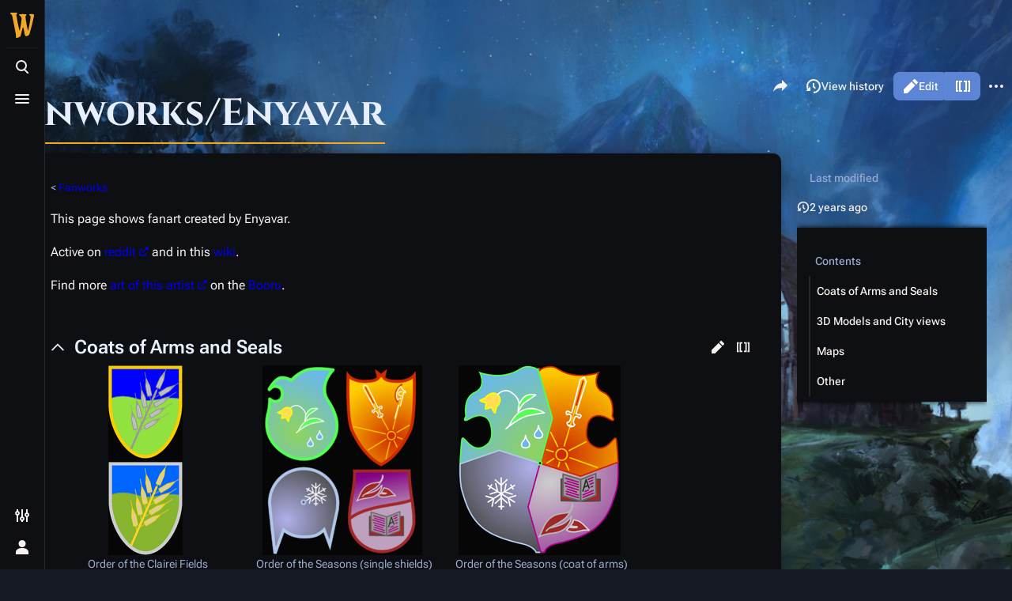

--- FILE ---
content_type: text/html; charset=UTF-8
request_url: https://wiki.wanderinginn.com/Fanworks/Enyavar
body_size: 12878
content:
<!DOCTYPE html>
<html class="client-nojs skin-theme-clientpref-night citizen-feature-autohide-navigation-clientpref-1 citizen-feature-pure-black-clientpref-0 citizen-feature-custom-font-size-clientpref-standard citizen-feature-custom-width-clientpref-standard citizen-feature-performance-mode-clientpref-1 citizen-header-position-left" lang="en" dir="ltr">
<head>
<meta charset="UTF-8">
<title>Fanworks/Enyavar - The Wandering Inn Wiki</title>
<script>document.documentElement.className="client-js skin-theme-clientpref-night citizen-feature-autohide-navigation-clientpref-1 citizen-feature-pure-black-clientpref-0 citizen-feature-custom-font-size-clientpref-standard citizen-feature-custom-width-clientpref-standard citizen-feature-performance-mode-clientpref-1 citizen-header-position-left";RLCONF={"wgBreakFrames":false,"wgSeparatorTransformTable":["",""],"wgDigitTransformTable":["",""],"wgDefaultDateFormat":"dmy","wgMonthNames":["","January","February","March","April","May","June","July","August","September","October","November","December"],"wgRequestId":"aXG_iypSxXPaYGo8POtQOAABjgQ","wgCanonicalNamespace":"","wgCanonicalSpecialPageName":false,"wgNamespaceNumber":0,"wgPageName":"Fanworks/Enyavar","wgTitle":"Fanworks/Enyavar","wgCurRevisionId":87884,"wgRevisionId":87884,"wgArticleId":5078,"wgIsArticle":true,"wgIsRedirect":false,"wgAction":"view","wgUserName":null,"wgUserGroups":["*"],"wgCategories":["Fanart-by-Enyavar"],"wgPageViewLanguage":"en","wgPageContentLanguage":"en","wgPageContentModel":"wikitext","wgRelevantPageName":"Fanworks/Enyavar","wgRelevantArticleId":5078,"wgIsProbablyEditable":true,"wgRelevantPageIsProbablyEditable":true,"wgRestrictionEdit":[],"wgRestrictionMove":[],"wgCiteReferencePreviewsActive":true,"wgVisualEditor":{"pageLanguageCode":"en","pageLanguageDir":"ltr","pageVariantFallbacks":"en"},"wgMediaViewerOnClick":true,"wgMediaViewerEnabledByDefault":true,"wgEditSubmitButtonLabelPublish":false,"CommentStreams":{"canComment":true,"moderatorEdit":false,"moderatorDelete":false,"moderatorFastDelete":1,"showLabels":1,"newestStreamsOnTop":1,"initiallyCollapsed":false,"enableVoting":0,"enableWatchlist":1,"comments":[]},"wgCheckUserClientHintsHeadersJsApi":["brands","architecture","bitness","fullVersionList","mobile","model","platform","platformVersion"]};
RLSTATE={"site.styles":"ready","user.styles":"ready","user":"ready","user.options":"loading","mediawiki.page.gallery.styles":"ready","skins.citizen.styles":"ready","skins.citizen.codex.styles":"ready","skins.citizen.icons":"ready","ext.socialprofile.responsive":"ready","ext.visualEditor.desktopArticleTarget.noscript":"ready"};RLPAGEMODULES=["site","mediawiki.page.ready","mediawiki.toc","skins.citizen.scripts","ext.visualEditor.desktopArticleTarget.init","ext.visualEditor.targetLoader","mmv.bootstrap","ext.CommentStreams","ext.checkUser.clientHints"];</script>
<script>(RLQ=window.RLQ||[]).push(function(){mw.loader.impl(function(){return["user.options@12s5i",function($,jQuery,require,module){mw.user.tokens.set({"patrolToken":"+\\","watchToken":"+\\","csrfToken":"+\\"});
}];});});</script>
<link rel="stylesheet" href="/load.php?lang=en&amp;modules=ext.socialprofile.responsive%7Cext.visualEditor.desktopArticleTarget.noscript%7Cmediawiki.page.gallery.styles%7Cskins.citizen.codex.styles%7Cskins.citizen.icons%2Cstyles&amp;only=styles&amp;skin=citizen">
<script async="" src="/load.php?lang=en&amp;modules=startup&amp;only=scripts&amp;raw=1&amp;skin=citizen"></script>
<meta name="ResourceLoaderDynamicStyles" content="">
<link rel="stylesheet" href="/load.php?lang=en&amp;modules=site.styles&amp;only=styles&amp;skin=citizen">
<meta name="generator" content="MediaWiki 1.43.6">
<meta name="robots" content="max-image-preview:standard">
<meta name="format-detection" content="telephone=no">
<meta name="theme-color" content="#0d0e12">
<meta name="viewport" content="width=device-width,initial-scale=1,viewport-fit=cover">
<link rel="manifest" href="https://wiki.wanderinginn.com/api.php?action=webapp-manifest">
<link rel="alternate" type="application/x-wiki" title="Edit" href="/edit/Fanworks/Enyavar">
<link rel="apple-touch-icon" href="/resources/assets/apple-touch-icon.png">
<link rel="icon" href="/resources/assets/favicon.ico">
<link rel="search" type="application/opensearchdescription+xml" href="/rest.php/v1/search" title="The Wandering Inn Wiki (en)">
<link rel="EditURI" type="application/rsd+xml" href="https://wiki.wanderinginn.com/api.php?action=rsd">
<link rel="license" href="https://creativecommons.org/licenses/by-nc-sa/4.0/">
<link rel="alternate" type="application/atom+xml" title="The Wandering Inn Wiki Atom feed" href="/index.php?title=Special:RecentChanges&amp;feed=atom">
<script>window.clientPrefs=()=>{let className=document.documentElement.className;const storage=localStorage.getItem('mwclientpreferences');if(storage){storage.split(',').forEach((pref)=>{className=className.replace(new RegExp('(^| )'+pref.replace(/-clientpref-\w+$|[^\w-]+/g,'')+'-clientpref-\\w+( |$)'),'$1'+pref+'$2');});document.documentElement.className=className;}};(()=>{window.clientPrefs();})();</script>
</head>
<body class="citizen-toc-enabled citizen-sections-enabled mediawiki ltr sitedir-ltr mw-hide-empty-elt ns-0 ns-subject mw-editable page-Fanworks_Enyavar rootpage-Fanworks skin-citizen action-view skin--responsive">
<header class="mw-header citizen-header">
	<div class="citizen-header__logo">
		<a href="/The_Wandering_Inn_Wiki" class="mw-logo citizen-header__button" title="Visit the main page">
			<img class="mw-logo-icon" src="/resources/assets/the wandering inn wiki logo.svg 
" alt="" aria-hidden="true" height="32" width="32">
			<span class="citizen-ui-icon mw-ui-icon-home mw-ui-icon-wikimedia-home"></span>
		</a>
	</div>
	
<div class="citizen-search citizen-header__item citizen-dropdown">
	<details id="citizen-search-details" class="citizen-dropdown-details">
		<summary
			id="citizen-search-summary"
			class="citizen-dropdown-summary" 
			title="Toggle search [/]"
			aria-details="citizen-search__card">
			<span class="citizen-ui-icon">
				<span></span>
				<span></span>
				<span></span>
			</span>
			<span>Toggle search</span>
		</summary>
		
	</details>
	<div role="search" id="citizen-search__card" class="citizen-search-box citizen-search__card citizen-menu__card">
		<div class="citizen-menu__card-content">
			<form action="/index.php" class="citizen-search__form" id="searchform" autocomplete="off">
				<input type="hidden" name="title" value="Special:Search">
				<label class="citizen-search__formIcon" for="searchInput">
					<span class="citizen-search__icon citizen-ui-icon mw-ui-icon-wikimedia-search"></span>
					<span class="screen-reader-text">Search</span>
				</label>
				<input type="search" name="search" placeholder="Search The Wandering Inn Wiki" aria-label="Search The Wandering Inn Wiki" autocapitalize="sentences" title="Search The Wandering Inn Wiki [f]" accesskey="f" id="searchInput">
				<a
					class="citizen-search__random citizen-search__formButton"
					href="/Special:Random"
					title="Random page">
					<span class="citizen-ui-icon mw-ui-icon-wikimedia-die"></span>
					<span class="screen-reader-text"></span>
				</a>
			</form>
			<div class="citizen-search__footer">
				<div class="citizen-search__footer-start">Powered by Elasticsearch</div>
				<div class="citizen-search__footer-end">
					<div class="citizen-keyboard-hint">
	<div class="citizen-keyboard-hint-label">Select item</div>
	<kbd class="citizen-keyboard-hint-key">↑ ↓</kbd>
</div>
<div class="citizen-keyboard-hint">
	<div class="citizen-keyboard-hint-label">Open search</div>
	<kbd class="citizen-keyboard-hint-key">/</kbd>
</div>
<div class="citizen-keyboard-hint">
	<div class="citizen-keyboard-hint-label">Exit search</div>
	<kbd class="citizen-keyboard-hint-key">Esc</kbd>
</div>

				</div>
			</div>
		</div>
	</div>
</div>

	<div class="citizen-drawer citizen-header__item citizen-dropdown">
		<details class="citizen-dropdown-details">
			<summary
			class="citizen-dropdown-summary" 
			title="Toggle menu"
			aria-details="citizen-drawer__card">
			<span class="citizen-ui-icon">
				<span></span>
				<span></span>
				<span></span>
			</span>
			<span>Toggle menu</span>
		</summary>	</details>
		<div id="citizen-drawer__card" class="citizen-drawer__card citizen-menu__card">
			<div class="citizen-menu__card-content">
				<header class="citizen-drawer__header">
					<a href="/The_Wandering_Inn_Wiki" class="mw-logo citizen-drawer__logo" title="Visit the main page">
					<img class="mw-logo-icon" src="/resources/assets/the wandering inn wiki logo.svg 
" alt="" aria-hidden="true" height="80" width="80" loading="lazy">
				</a>
				<div class="citizen-drawer__siteinfo">
						<div class="citizen-siteStats">
	<div class="citizen-siteStats__item" id="citizen-siteStats__item--articles" title="articles">
		<span class="citizen-ui-icon mw-ui-icon-article mw-ui-icon-wikimedia-article"></span>
		<span>5.3K</span>
	</div>
	<div class="citizen-siteStats__item" id="citizen-siteStats__item--images" title="files">
		<span class="citizen-ui-icon mw-ui-icon-image mw-ui-icon-wikimedia-image"></span>
		<span>2.7K</span>
	</div>
	<div class="citizen-siteStats__item" id="citizen-siteStats__item--users" title="users">
		<span class="citizen-ui-icon mw-ui-icon-userAvatar mw-ui-icon-wikimedia-userAvatar"></span>
		<span>561</span>
	</div>
	<div class="citizen-siteStats__item" id="citizen-siteStats__item--edits" title="edits">
		<span class="citizen-ui-icon mw-ui-icon-edit mw-ui-icon-wikimedia-edit"></span>
		<span>117.9K</span>
	</div>
</div>
						<div class="mw-logo-wordmark">The Wandering Inn Wiki</div>
									</div>
				</header>
					<section id="citizen-main-menu" class="citizen-main-menu citizen-drawer__menu">
					<nav
	id="p-navigation"
	class="citizen-menu mw-portlet mw-portlet-navigation"
	
	
>
	<div class="citizen-menu__heading">
		Navigation
	</div>
	<div class="citizen-menu__content">
		
		<ul class="citizen-menu__content-list">
			
			<li id="n-mainpage-description" class="mw-list-item"><a href="/The_Wandering_Inn_Wiki" title="Visit the main page [z]" accesskey="z"><span class="citizen-ui-icon mw-ui-icon-home mw-ui-icon-wikimedia-home"></span> <span>Main page</span></a></li><li id="n-Browse-the-Wiki!" class="mw-list-item"><a href="/The_Wandering_Inn_Wiki:Browse_the_Wiki"><span>Browse the Wiki!</span></a></li><li id="n-recentchanges" class="mw-list-item"><a href="/Special:RecentChanges" title="A list of recent changes in the wiki [r]" accesskey="r"><span class="citizen-ui-icon mw-ui-icon-recentChanges mw-ui-icon-wikimedia-recentChanges"></span> <span>Recent changes</span></a></li><li id="n-randompage" class="mw-list-item"><a href="/Special:Random" title="Load a random page [x]" accesskey="x"><span class="citizen-ui-icon mw-ui-icon-die mw-ui-icon-wikimedia-die"></span> <span>Random page</span></a></li><li id="n-help-mediawiki" class="mw-list-item"><a href="https://www.mediawiki.org/wiki/Special:MyLanguage/Help:Contents" target="_blank"><span class="citizen-ui-icon mw-ui-icon-help mw-ui-icon-wikimedia-help"></span> <span>Help about MediaWiki</span></a></li><li id="t-specialpages" class="mw-list-item"><a href="/Special:SpecialPages" title="A list of all special pages [q]" accesskey="q"><span class="citizen-ui-icon mw-ui-icon-specialPages mw-ui-icon-wikimedia-specialPages"></span> <span>Special pages</span></a></li><li id="t-upload" class="mw-list-item"><a href="/Special:Upload" title="Upload files [u]" accesskey="u"><span class="citizen-ui-icon mw-ui-icon-upload mw-ui-icon-wikimedia-upload"></span> <span>Upload file</span></a></li>
		</ul>
		
	</div></nav>

					<nav
	id="p-[Wiki_Warriors]"
	class="citizen-menu mw-portlet mw-portlet-_Wiki_Warriors"
	
	
>
	<div class="citizen-menu__heading">
		[Wiki Warriors]
	</div>
	<div class="citizen-menu__content">
		
		<ul class="citizen-menu__content-list">
			
			<li id="n-Community" class="mw-list-item"><a href="/The_Wandering_Inn_Wiki:Community"><span>Community</span></a></li><li id="n-Comment-Activity" class="mw-list-item"><a href="/Special:AllComments"><span>Comment Activity</span></a></li><li id="n-Staff" class="mw-list-item"><a href="/The_Wandering_Inn_Wiki:Staff"><span>Staff</span></a></li><li id="n-Policies" class="mw-list-item"><a href="/Help:Policies"><span>Policies</span></a></li><li id="n-Editing-Tools" class="mw-list-item"><a href="/Help:Editing_Tools"><span>Editing Tools</span></a></li><li id="n-Images" class="mw-list-item"><a href="/Special:NewFiles"><span>Images</span></a></li>
		</ul>
		
	</div></nav>
<nav
	id="p-Terminology"
	class="citizen-menu mw-portlet mw-portlet-Terminology"
	
	
>
	<div class="citizen-menu__heading">
		Terminology
	</div>
	<div class="citizen-menu__content">
		
		<ul class="citizen-menu__content-list">
			
			<li id="n-Skills" class="mw-list-item"><a href="/Skills"><span>Skills</span></a></li><li id="n-Spells" class="mw-list-item"><a href="/Spells"><span>Spells</span></a></li><li id="n-Classes" class="mw-list-item"><a href="/Classes"><span>Classes</span></a></li><li id="n-Races" class="mw-list-item"><a href="/Races"><span>Races</span></a></li>
		</ul>
		
	</div></nav>
<nav
	id="p-The_Innverse"
	class="citizen-menu mw-portlet mw-portlet-The_Innverse"
	
	
>
	<div class="citizen-menu__heading">
		The Innverse
	</div>
	<div class="citizen-menu__content">
		
		<ul class="citizen-menu__content-list">
			
			<li id="n-Characters" class="mw-list-item"><a href="/Category:Characters"><span>Characters</span></a></li><li id="n-Monsters" class="mw-list-item"><a href="/Monsters"><span>Monsters</span></a></li><li id="n-Locations" class="mw-list-item"><a href="/Category:Locations"><span>Locations</span></a></li><li id="n-Timeline" class="mw-list-item"><a href="/Timeline"><span>Timeline</span></a></li><li id="n-Chapters" class="mw-list-item"><a href="/Chapter_List"><span>Chapters</span></a></li>
		</ul>
		
	</div></nav>
<nav
	id="p-The_Wandering_Inn"
	class="citizen-menu mw-portlet mw-portlet-The_Wandering_Inn"
	
	
>
	<div class="citizen-menu__heading">
		The Wandering Inn
	</div>
	<div class="citizen-menu__content">
		
		<ul class="citizen-menu__content-list">
			
			<li id="n-The-Inn" class="mw-list-item"><a href="/The_Wandering_Inn"><span>The Inn</span></a></li><li id="n-Erin" class="mw-list-item"><a href="/Erin_Solstice"><span>Erin</span></a></li><li id="n-Lyonette" class="mw-list-item"><a href="/Lyonette_du_Marquin"><span>Lyonette</span></a></li><li id="n-Mrsha" class="mw-list-item"><a href="/Mrsha_du_Marquin"><span>Mrsha</span></a></li><li id="n-Ishkr" class="mw-list-item"><a href="/Ishkr_Silverfang"><span>Ishkr</span></a></li><li id="n-Pisces" class="mw-list-item"><a href="/Pisces_Jealnet"><span>Pisces</span></a></li><li id="n-Rags" class="mw-list-item"><a href="/Rags"><span>Rags</span></a></li><li id="n-Ceria" class="mw-list-item"><a href="/Ceria_Springwalker"><span>Ceria</span></a></li>
		</ul>
		
	</div></nav>
<nav
	id="p-Liscor"
	class="citizen-menu mw-portlet mw-portlet-Liscor"
	
	
>
	<div class="citizen-menu__heading">
		Liscor
	</div>
	<div class="citizen-menu__content">
		
		<ul class="citizen-menu__content-list">
			
			<li id="n-The-City" class="mw-list-item"><a href="/Liscor"><span>The City</span></a></li><li id="n-Klbkch" class="mw-list-item"><a href="/Klbkch"><span>Klbkch</span></a></li><li id="n-Relc" class="mw-list-item"><a href="/Relc_Grasstongue"><span>Relc</span></a></li><li id="n-Krshia" class="mw-list-item"><a href="/Krshia_Silverfang"><span>Krshia</span></a></li><li id="n-Selys" class="mw-list-item"><a href="/Selys_Shivertail"><span>Selys</span></a></li><li id="n-Olesm" class="mw-list-item"><a href="/Olesm_Swifttail"><span>Olesm</span></a></li><li id="n-The-Free-Hive-(Antinium)" class="mw-list-item"><a href="/Free_Hive"><span>The Free Hive (Antinium)</span></a></li>
		</ul>
		
	</div></nav>
<nav
	id="p-Earthers"
	class="citizen-menu mw-portlet mw-portlet-Earthers"
	
	
>
	<div class="citizen-menu__heading">
		Earthers
	</div>
	<div class="citizen-menu__content">
		
		<ul class="citizen-menu__content-list">
			
			<li id="n-The-Earthers" class="mw-list-item"><a href="/Earthers"><span>The Earthers</span></a></li><li id="n-Cara" class="mw-list-item"><a href="/Cara_O%27Sullivan"><span>Cara</span></a></li><li id="n-Ryoka" class="mw-list-item"><a href="/Ryoka_Griffin"><span>Ryoka</span></a></li><li id="n-Geneva" class="mw-list-item"><a href="/Geneva_Scala"><span>Geneva</span></a></li><li id="n-Laken" class="mw-list-item"><a href="/Laken_Godart"><span>Laken</span></a></li><li id="n-Trey" class="mw-list-item"><a href="/Trey_Atwood"><span>Trey</span></a></li><li id="n-Teresa" class="mw-list-item"><a href="/Teresa_Atwood"><span>Teresa</span></a></li>
		</ul>
		
	</div></nav>
<nav
	id="p-Adventuring"
	class="citizen-menu mw-portlet mw-portlet-Adventuring"
	
	
>
	<div class="citizen-menu__heading">
		Adventuring
	</div>
	<div class="citizen-menu__content">
		
		<ul class="citizen-menu__content-list">
			
			<li id="n-Adventurers" class="mw-list-item"><a href="/Adventurers"><span>Adventurers</span></a></li><li id="n-Horns-of-Hammerad" class="mw-list-item"><a href="/Horns_of_Hammerad"><span>Horns of Hammerad</span></a></li><li id="n-Griffon-Hunt" class="mw-list-item"><a href="/Griffon_Hunt"><span>Griffon Hunt</span></a></li><li id="n-Halfseekers" class="mw-list-item"><a href="/Halfseekers"><span>Halfseekers</span></a></li><li id="n-Silver-Swords" class="mw-list-item"><a href="/Silver_Swords"><span>Silver Swords</span></a></li><li id="n-Saliss-of-Lights" class="mw-list-item"><a href="/Saliss_Oliwing"><span>Saliss of Lights</span></a></li>
		</ul>
		
	</div></nav>
<nav
	id="p-More"
	class="citizen-menu mw-portlet mw-portlet-More"
	
	
>
	<div class="citizen-menu__heading">
		More
	</div>
	<div class="citizen-menu__content">
		
		<ul class="citizen-menu__content-list">
			
			<li id="n-Main-website" class="mw-list-item"><a href="https://wanderinginn.com/" rel="nofollow" target="_blank"><span>Main website</span></a></li><li id="n-Fanworks-Booru" class="mw-list-item"><a href="https://fanworks.wanderinginn.com/" rel="nofollow" target="_blank"><span>Fanworks Booru</span></a></li><li id="n-Discord" class="mw-list-item"><a href="http://discord.gg/twi" rel="nofollow" target="_blank"><span>Discord</span></a></li><li id="n-Reddit" class="mw-list-item"><a href="https://www.reddit.com/r/WanderingInn/" rel="nofollow" target="_blank"><span>Reddit</span></a></li>
		</ul>
		
	</div></nav>

				</section>		</div>
		</div>
	</div>	<div class="citizen-header__inner">
		<div class="citizen-header__start"></div>
		<div class="citizen-header__end">
			<div class="citizen-preferences citizen-header__item citizen-dropdown">
				<details id="citizen-preferences-details" class="citizen-dropdown-details">
					<summary
						class="citizen-dropdown-summary" 
						title="Toggle preferences menu"
						aria-details="citizen-preferences__card">
						<span class="citizen-ui-icon mw-ui-icon-wikimedia-configure"></span>
						<span>Toggle preferences menu</span>
					</summary>
				</details>
				<div id="citizen-preferences__card" class="citizen-menu__card">
					<div class="citizen-menu__card-content">
						<div id="citizen-preferences-content" class="citizen-preferences-content"></div>
					</div>
				</div>
			</div>			<nav
	id="p-notifications"
	class="citizen-menu mw-portlet mw-portlet-notifications emptyPortlet"
	
	
>
	<div class="citizen-menu__heading">
		Notifications
	</div>
	<div class="citizen-menu__content">
		
		<ul class="citizen-menu__content-list">
			
			
		</ul>
		
	</div></nav>

			<div class="citizen-userMenu citizen-header__item citizen-dropdown">
				<details class="citizen-dropdown-details">
					<summary
						class="citizen-dropdown-summary" 
						title="Toggle personal menu"
						aria-details="citizen-userMenu__card">
						<span class="citizen-ui-icon mw-ui-icon-wikimedia-userAvatar"></span>
						<span>Toggle personal menu</span>
					</summary>
				</details>
				<div id="citizen-userMenu__card" class="citizen-menu__card">
					<div class="citizen-menu__card-content">
						<div class="citizen-userInfo">
	<div class="citizen-userInfo-title">
		<div>Not logged in</div>
		
	</div>
	<div class="citizen-userInfo-text">
		<div>Your IP address will be publicly visible if you make any edits.</div>
	</div>
</div>
						<nav
	id="p-user-interface-preferences"
	class="citizen-menu mw-portlet mw-portlet-user-interface-preferences emptyPortlet"
	
	
>
	<div class="citizen-menu__heading">
		user-interface-preferences
	</div>
	<div class="citizen-menu__content">
		
		<ul class="citizen-menu__content-list">
			
			
		</ul>
		
	</div></nav>

						<nav
	id="p-personal"
	class="citizen-menu mw-portlet mw-portlet-personal"
	 title="User menu"
	
>
	<div class="citizen-menu__heading">
		Personal tools
	</div>
	<div class="citizen-menu__content">
		
		<ul class="citizen-menu__content-list">
			
			<li id="pt-anontalk" class="mw-list-item"><a href="/Special:MyTalk" title="Discussion about edits from this IP address [n]" accesskey="n"><span class="citizen-ui-icon mw-ui-icon-userTalk mw-ui-icon-wikimedia-userTalk"></span> <span>Talk</span></a></li><li id="pt-anoncontribs" class="mw-list-item"><a href="/Special:MyContributions" title="A list of edits made from this IP address [y]" accesskey="y"><span class="citizen-ui-icon mw-ui-icon-userContributions mw-ui-icon-wikimedia-userContributions"></span> <span>Contributions</span></a></li><li id="pt-createaccount" class="mw-list-item"><a href="/index.php?title=Special:CreateAccount&amp;returnto=Fanworks%2FEnyavar" title="You are encouraged to create an account and log in; however, it is not mandatory"><span class="citizen-ui-icon mw-ui-icon-userAdd mw-ui-icon-wikimedia-userAdd"></span> <span>Create account</span></a></li><li id="pt-login" class="mw-list-item"><a href="/index.php?title=Special:UserLogin&amp;returnto=Fanworks%2FEnyavar" title="You are encouraged to log in; however, it is not mandatory [o]" accesskey="o"><span class="citizen-ui-icon mw-ui-icon-logIn mw-ui-icon-wikimedia-logIn"></span> <span>Log in</span></a></li>
		</ul>
		
	</div></nav>

					</div>
				</div>
			</div>		</div>
	</div>
</header>
<div class="citizen-page-container">
	<div class="citizen-sitenotice-container"><div id="siteNotice"></div></div>
	<main class="mw-body" id="content">
		<header class="mw-body-header citizen-page-header" id="citizen-page-header">
			<div class="citizen-page-header-inner">
				
<div class="citizen-page-heading">
	<div class="firstHeading-container">
		<h1 id="firstHeading" class="firstHeading mw-first-heading"><span class="mw-page-title-main">Fanworks/Enyavar</span></h1>
		
		<div class="mw-indicators">
		</div>	</div>
	<div id="siteSub">From The Wandering Inn Wiki</div>
</div>
				
<div class="page-actions">
	<button
	id="citizen-share"
	class="citizen-share citizen-button citizen-dropdown-summary"
	title="Share this page"
>
	<span class="citizen-ui-icon mw-ui-icon-wikimedia-share"></span>
	<span>Share this page</span>
</button>
	
		<nav
	id="p-views"
	class="citizen-menu mw-portlet mw-portlet-views"
	
	
>
	<div class="citizen-menu__heading">
		Views
	</div>
	<div class="citizen-menu__content">
		
		<ul class="citizen-menu__content-list">
			
			<li id="ca-view" class="selected mw-list-item"><a href="/Fanworks/Enyavar"><span class="citizen-ui-icon mw-ui-icon-article mw-ui-icon-wikimedia-article"></span> <span>Read</span></a></li><li id="ca-ve-edit" class="citizen-ve-edit-merged mw-list-item"><a href="/index.php?title=Fanworks/Enyavar&amp;veaction=edit" title="Edit this page [v]" accesskey="v"><span class="citizen-ui-icon mw-ui-icon-edit mw-ui-icon-wikimedia-edit"></span> <span>Edit</span></a></li><li id="ca-edit" class="collapsible citizen-ve-edit-merged mw-list-item"><a href="/edit/Fanworks/Enyavar" title="Edit the source code of this page [e]" accesskey="e"><span class="citizen-ui-icon mw-ui-icon-wikiText mw-ui-icon-wikimedia-wikiText"></span> <span>Edit source</span></a></li><li id="ca-history" class="mw-list-item"><a href="/history/Fanworks/Enyavar" title="Past revisions of this page [h]" accesskey="h"><span class="citizen-ui-icon mw-ui-icon-history mw-ui-icon-wikimedia-history"></span> <span>View history</span></a></li>
		</ul>
		
	</div></nav>

		<nav
	id="p-associated-pages"
	class="citizen-menu mw-portlet mw-portlet-associated-pages"
	
	
>
	<div class="citizen-menu__heading">
		associated-pages
	</div>
	<div class="citizen-menu__content">
		
		<ul class="citizen-menu__content-list">
			
			<li id="ca-nstab-main" class="selected mw-list-item"><a href="/Fanworks/Enyavar" title="View the content page [c]" accesskey="c"><span class="citizen-ui-icon mw-ui-icon-article mw-ui-icon-wikimedia-article"></span> <span>Page</span></a></li><li id="ca-talk" class="new mw-list-item"><a href="/edit/Talk:Fanworks/Enyavar?redlink=1" rel="discussion" class="new" title="Discussion about the content page (page does not exist) [t]" accesskey="t"><span class="citizen-ui-icon mw-ui-icon-speechBubbles mw-ui-icon-wikimedia-speechBubbles"></span> <span>Discussion</span></a></li>
		</ul>
		
	</div></nav>

	<div
	id="citizen-page-more-dropdown"
	class="page-actions-more page-actions__item citizen-dropdown"
>
	<details class="citizen-dropdown-details">
		<summary
			class="citizen-dropdown-summary" 
			title="More actions"
			aria-details="page-actions-more__card">
			<span class="citizen-ui-icon mw-ui-icon-wikimedia-ellipsis"></span>
			<span>More actions</span>
		</summary>
	</details>
	<aside id="page-actions-more__card" class="citizen-menu__card">
		<div class="citizen-menu__card-content">
					<nav
	id="p-cactions"
	class="citizen-menu mw-portlet mw-portlet-cactions emptyPortlet"
	 title="More options"
	
>
	<div class="citizen-menu__heading">
		More
	</div>
	<div class="citizen-menu__content">
		
		<ul class="citizen-menu__content-list">
			
			
		</ul>
		
	</div></nav>

			<nav
	id="p-tb"
	class="citizen-menu mw-portlet mw-portlet-tb"
	
	
>
	<div class="citizen-menu__heading">
		Tools
	</div>
	<div class="citizen-menu__content">
		
		<ul class="citizen-menu__content-list">
			
			<li id="t-whatlinkshere" class="mw-list-item"><a href="/Special:WhatLinksHere/Fanworks/Enyavar" title="A list of all wiki pages that link here [j]" accesskey="j"><span class="citizen-ui-icon mw-ui-icon-articleRedirect mw-ui-icon-wikimedia-articleRedirect"></span> <span>What links here</span></a></li><li id="t-recentchangeslinked" class="mw-list-item"><a href="/Special:RecentChangesLinked/Fanworks/Enyavar" rel="nofollow" title="Recent changes in pages linked from this page [k]" accesskey="k"><span class="citizen-ui-icon mw-ui-icon-recentChanges mw-ui-icon-wikimedia-recentChanges"></span> <span>Related changes</span></a></li><li id="t-print" class="mw-list-item"><a href="javascript:print();" rel="alternate" title="Printable version of this page [p]" accesskey="p"><span class="citizen-ui-icon mw-ui-icon-printer mw-ui-icon-wikimedia-printer"></span> <span>Printable version</span></a></li><li id="t-permalink" class="mw-list-item"><a href="/index.php?title=Fanworks/Enyavar&amp;oldid=87884" title="Permanent link to this revision of this page"><span class="citizen-ui-icon mw-ui-icon-link mw-ui-icon-wikimedia-link"></span> <span>Permanent link</span></a></li><li id="t-info" class="mw-list-item"><a href="/info/Fanworks/Enyavar" title="More information about this page"><span class="citizen-ui-icon mw-ui-icon-infoFilled mw-ui-icon-wikimedia-infoFilled"></span> <span>Page information</span></a></li><li id="t-cite" class="mw-list-item"><a href="/index.php?title=Special:CiteThisPage&amp;page=Fanworks%2FEnyavar&amp;id=87884&amp;wpFormIdentifier=titleform" title="Information on how to cite this page"><span class="citizen-ui-icon mw-ui-icon-quotes mw-ui-icon-wikimedia-quotes"></span> <span>Cite this page</span></a></li>
		</ul>
		
	</div></nav>

		</div>
	</aside>
</div>
</div>
			</div>
		</header>
		<div id="citizen-page-header-sticky-sentinel"></div>
		<div class="citizen-body-container">
			<div id="bodyContent" class="citizen-body" aria-labelledby="firstHeading">
				<div id="contentSub"><div id="mw-content-subtitle"><div class="subpages">&lt; <bdi dir="ltr"><a href="/Fanworks" title="Fanworks">Fanworks</a></bdi></div></div></div>
				
				
				<div id="mw-content-text" class="mw-body-content"><div class="mw-content-ltr mw-parser-output" lang="en" dir="ltr"><section id="citizen-section-0" class="citizen-section"><p>This page shows fanart created by Enyavar.
</p><p>Active on <a target="_blank" rel="nofollow noreferrer noopener" class="external text" href="https://www.reddit.com/user/Enyavar">reddit</a> and in this <a href="/User:Onyavar" title="User:Onyavar">wiki</a>.
</p><p>Find more <a target="_blank" rel="nofollow noreferrer noopener" class="external text" href="https://twifanworks.shelter.moe/post/list/artist%3Aenyavar/1">art of this artist</a> on the <a href="/Booru:Booru" title="Booru:Booru">Booru</a>.
</p>
<meta property="mw:PageProp/toc"/>
</section><h2 class="citizen-section-heading"><span class="citizen-section-indicator citizen-ui-icon mw-ui-icon-wikimedia-collapse"></span><span class="mw-headline" id="Coats_of_Arms_and_Seals">Coats of Arms and Seals</span><span class="mw-editsection">
	<a role="button" href="/index.php?title=Fanworks/Enyavar&amp;veaction=edit&amp;section=1" title="Edit section: Coats of Arms and Seals" class="cdx-button cdx-button cdx-button--fake-button cdx-button--fake-button--enabled cdx-button--weight-quiet cdx-button--icon-only  mw-editsection-visualeditor">
    <span class="citizen-ui-icon mw-ui-icon-edit mw-ui-icon-wikimedia-edit"></span><span>edit</span>
</a><a role="button" href="/edit/Fanworks/Enyavar?section=1" title="Edit section's source code: Coats of Arms and Seals" class="cdx-button cdx-button cdx-button--fake-button cdx-button--fake-button--enabled cdx-button--weight-quiet cdx-button--icon-only ">
    <span class="citizen-ui-icon mw-ui-icon-wikiText mw-ui-icon-wikimedia-wikiText"></span><span>edit source</span>
</a>
</span></h2><section id="citizen-section-1" class="citizen-section">
<ul class="gallery mw-gallery-nolines">
		<li class="gallerybox" style="width: 245px">
			<div class="thumb" style="width: 240px;"><span typeof="mw:File"><a href="/File:ClaireiShieldArt.png" class="mw-file-description" title="Order of the Clairei Fields"><img alt="Order of the Clairei Fields" src="/images/thumb/b/bf/ClaireiShieldArt.png/94px-ClaireiShieldArt.png" decoding="async" width="94" height="240" class="mw-file-element" srcset="/images/thumb/b/bf/ClaireiShieldArt.png/142px-ClaireiShieldArt.png 1.5x, /images/thumb/b/bf/ClaireiShieldArt.png/189px-ClaireiShieldArt.png 2x" data-file-width="692" data-file-height="1754"/></a></span></div>
			<div class="gallerytext">Order of the Clairei Fields</div>
		</li>
		<li class="gallerybox" style="width: 245px">
			<div class="thumb" style="width: 240px;"><span typeof="mw:File"><a href="/File:SeasonalShielArt.png" class="mw-file-description" title="Order of the Seasons (single shields)"><img alt="Order of the Seasons (single shields)" src="/images/thumb/0/01/SeasonalShielArt.png/202px-SeasonalShielArt.png" decoding="async" width="202" height="240" class="mw-file-element" srcset="/images/thumb/0/01/SeasonalShielArt.png/302px-SeasonalShielArt.png 1.5x, /images/thumb/0/01/SeasonalShielArt.png/403px-SeasonalShielArt.png 2x" data-file-width="732" data-file-height="871"/></a></span></div>
			<div class="gallerytext">Order of the Seasons (single shields)</div>
		</li>
		<li class="gallerybox" style="width: 245px">
			<div class="thumb" style="width: 240px;"><span typeof="mw:File"><a href="/File:SeasonCoatOfArms.png" class="mw-file-description" title="Order of the Seasons (coat of arms)"><img alt="Order of the Seasons (coat of arms)" src="/images/thumb/6/60/SeasonCoatOfArms.png/205px-SeasonCoatOfArms.png" decoding="async" width="205" height="240" class="mw-file-element" srcset="/images/thumb/6/60/SeasonCoatOfArms.png/308px-SeasonCoatOfArms.png 1.5x, /images/thumb/6/60/SeasonCoatOfArms.png/410px-SeasonCoatOfArms.png 2x" data-file-width="754" data-file-height="882"/></a></span></div>
			<div class="gallerytext">Order of the Seasons (coat of arms)</div>
		</li>
		<li class="gallerybox" style="width: 245px">
			<div class="thumb" style="width: 240px;"><span typeof="mw:File"><a href="/File:Tricolor_Animal_ShieldArt.png" class="mw-file-description" title="Order of the Seasons (single shields)"><img alt="Order of the Seasons (single shields)" src="/images/thumb/6/6c/Tricolor_Animal_ShieldArt.png/47px-Tricolor_Animal_ShieldArt.png" decoding="async" width="47" height="240" class="mw-file-element" srcset="/images/thumb/6/6c/Tricolor_Animal_ShieldArt.png/70px-Tricolor_Animal_ShieldArt.png 1.5x, /images/thumb/6/6c/Tricolor_Animal_ShieldArt.png/93px-Tricolor_Animal_ShieldArt.png 2x" data-file-width="620" data-file-height="3172"/></a></span></div>
			<div class="gallerytext">Order of the Seasons (single shields)</div>
		</li>
		<li class="gallerybox" style="width: 245px">
			<div class="thumb" style="width: 240px;"><span typeof="mw:File"><a href="/File:Coats_of_Arms_Fissival.png" class="mw-file-description" title="Fissival"><img alt="Fissival" src="/images/thumb/b/b3/Coats_of_Arms_Fissival.png/162px-Coats_of_Arms_Fissival.png" decoding="async" width="162" height="240" class="mw-file-element" srcset="/images/thumb/b/b3/Coats_of_Arms_Fissival.png/243px-Coats_of_Arms_Fissival.png 1.5x, /images/thumb/b/b3/Coats_of_Arms_Fissival.png/324px-Coats_of_Arms_Fissival.png 2x" data-file-width="629" data-file-height="931"/></a></span></div>
			<div class="gallerytext">Fissival</div>
		</li>
		<li class="gallerybox" style="width: 245px">
			<div class="thumb" style="width: 240px;"><span typeof="mw:File"><a href="/File:Coats_of_Arms_Manus.png" class="mw-file-description" title="Manus"><img alt="Manus" src="/images/thumb/3/31/Coats_of_Arms_Manus.png/162px-Coats_of_Arms_Manus.png" decoding="async" width="162" height="240" class="mw-file-element" srcset="/images/thumb/3/31/Coats_of_Arms_Manus.png/243px-Coats_of_Arms_Manus.png 1.5x, /images/thumb/3/31/Coats_of_Arms_Manus.png/325px-Coats_of_Arms_Manus.png 2x" data-file-width="628" data-file-height="928"/></a></span></div>
			<div class="gallerytext">Manus</div>
		</li>
		<li class="gallerybox" style="width: 245px">
			<div class="thumb" style="width: 240px;"><span typeof="mw:File"><a href="/File:Coats_of_Arms_Oteslia.png" class="mw-file-description" title="Oteslia"><img alt="Oteslia" src="/images/thumb/c/cc/Coats_of_Arms_Oteslia.png/163px-Coats_of_Arms_Oteslia.png" decoding="async" width="163" height="240" class="mw-file-element" srcset="/images/thumb/c/cc/Coats_of_Arms_Oteslia.png/244px-Coats_of_Arms_Oteslia.png 1.5x, /images/thumb/c/cc/Coats_of_Arms_Oteslia.png/326px-Coats_of_Arms_Oteslia.png 2x" data-file-width="630" data-file-height="928"/></a></span></div>
			<div class="gallerytext">Oteslia</div>
		</li>
		<li class="gallerybox" style="width: 245px">
			<div class="thumb" style="width: 240px;"><span typeof="mw:File"><a href="/File:Coats_of_Arms_Pallass.png" class="mw-file-description" title="Pallass"><img alt="Pallass" src="/images/thumb/e/e5/Coats_of_Arms_Pallass.png/163px-Coats_of_Arms_Pallass.png" decoding="async" width="163" height="240" class="mw-file-element" srcset="/images/thumb/e/e5/Coats_of_Arms_Pallass.png/244px-Coats_of_Arms_Pallass.png 1.5x, /images/thumb/e/e5/Coats_of_Arms_Pallass.png/325px-Coats_of_Arms_Pallass.png 2x" data-file-width="631" data-file-height="931"/></a></span></div>
			<div class="gallerytext">Pallass</div>
		</li>
		<li class="gallerybox" style="width: 245px">
			<div class="thumb" style="width: 240px;"><span typeof="mw:File"><a href="/File:Coats_of_Arms_Salazsar.png" class="mw-file-description" title="Salazsar"><img alt="Salazsar" src="/images/thumb/f/f8/Coats_of_Arms_Salazsar.png/162px-Coats_of_Arms_Salazsar.png" decoding="async" width="162" height="240" class="mw-file-element" srcset="/images/thumb/f/f8/Coats_of_Arms_Salazsar.png/243px-Coats_of_Arms_Salazsar.png 1.5x, /images/thumb/f/f8/Coats_of_Arms_Salazsar.png/324px-Coats_of_Arms_Salazsar.png 2x" data-file-width="628" data-file-height="929"/></a></span></div>
			<div class="gallerytext">Salazsar</div>
		</li>
		<li class="gallerybox" style="width: 245px">
			<div class="thumb" style="width: 240px;"><span typeof="mw:File"><a href="/File:Coats_of_Arms_Zeres.png" class="mw-file-description" title="Zeres"><img alt="Zeres" src="/images/thumb/9/99/Coats_of_Arms_Zeres.png/163px-Coats_of_Arms_Zeres.png" decoding="async" width="163" height="240" class="mw-file-element" srcset="/images/thumb/9/99/Coats_of_Arms_Zeres.png/244px-Coats_of_Arms_Zeres.png 1.5x, /images/thumb/9/99/Coats_of_Arms_Zeres.png/326px-Coats_of_Arms_Zeres.png 2x" data-file-width="630" data-file-height="928"/></a></span></div>
			<div class="gallerytext">Zeres</div>
		</li>
		<li class="gallerybox" style="width: 245px">
			<div class="thumb" style="width: 240px;"><span typeof="mw:File"><a href="/File:Magnolia_Seal.png" class="mw-file-description" title="Seal of M Reinhart"><img alt="Seal of M Reinhart" src="/images/thumb/e/ee/Magnolia_Seal.png/240px-Magnolia_Seal.png" decoding="async" width="240" height="240" class="mw-file-element" srcset="/images/thumb/e/ee/Magnolia_Seal.png/360px-Magnolia_Seal.png 1.5x, /images/thumb/e/ee/Magnolia_Seal.png/479px-Magnolia_Seal.png 2x" data-file-width="899" data-file-height="900"/></a></span></div>
			<div class="gallerytext">Seal of M Reinhart</div>
		</li>
		<li class="gallerybox" style="width: 245px">
			<div class="thumb" style="width: 240px;"><span typeof="mw:File"><a href="/File:TeriarchSeal.jpg" class="mw-file-description" title="Seal of Teriarch"><img alt="Seal of Teriarch" src="/images/thumb/b/bb/TeriarchSeal.jpg/240px-TeriarchSeal.jpg" decoding="async" width="240" height="233" class="mw-file-element" srcset="/images/thumb/b/bb/TeriarchSeal.jpg/360px-TeriarchSeal.jpg 1.5x, /images/thumb/b/bb/TeriarchSeal.jpg/480px-TeriarchSeal.jpg 2x" data-file-width="880" data-file-height="855"/></a></span></div>
			<div class="gallerytext">Seal of Teriarch</div>
		</li>
		<li class="gallerybox" style="width: 245px">
			<div class="thumb" style="width: 240px;"><span typeof="mw:File"><a href="/File:UnseenSeal.png" class="mw-file-description" title="Unseen Empire Token"><img alt="Unseen Empire Token" src="/images/thumb/a/ab/UnseenSeal.png/121px-UnseenSeal.png" decoding="async" width="121" height="240" class="mw-file-element" srcset="/images/thumb/a/ab/UnseenSeal.png/182px-UnseenSeal.png 1.5x, /images/thumb/a/ab/UnseenSeal.png/243px-UnseenSeal.png 2x" data-file-width="2080" data-file-height="4104"/></a></span></div>
			<div class="gallerytext">Unseen Empire Token</div>
		</li>
</ul>
</section><h2 class="citizen-section-heading"><span class="citizen-section-indicator citizen-ui-icon mw-ui-icon-wikimedia-collapse"></span><span class="mw-headline" id="3D_Models_and_City_views">3D Models and City views</span><span class="mw-editsection">
	<a role="button" href="/index.php?title=Fanworks/Enyavar&amp;veaction=edit&amp;section=2" title="Edit section: 3D Models and City views" class="cdx-button cdx-button cdx-button--fake-button cdx-button--fake-button--enabled cdx-button--weight-quiet cdx-button--icon-only  mw-editsection-visualeditor">
    <span class="citizen-ui-icon mw-ui-icon-edit mw-ui-icon-wikimedia-edit"></span><span>edit</span>
</a><a role="button" href="/edit/Fanworks/Enyavar?section=2" title="Edit section's source code: 3D Models and City views" class="cdx-button cdx-button cdx-button--fake-button cdx-button--fake-button--enabled cdx-button--weight-quiet cdx-button--icon-only ">
    <span class="citizen-ui-icon mw-ui-icon-wikiText mw-ui-icon-wikimedia-wikiText"></span><span>edit source</span>
</a>
</span></h2><section id="citizen-section-2" class="citizen-section">
<ul class="gallery mw-gallery-nolines">
		<li class="gallerybox" style="width: 245px">
			<div class="thumb" style="width: 240px;"><span typeof="mw:File"><a href="/File:Liscor_Cityscape01_by_Enyavar.jpg" class="mw-file-description"><img src="/images/thumb/4/4e/Liscor_Cityscape01_by_Enyavar.jpg/240px-Liscor_Cityscape01_by_Enyavar.jpg" decoding="async" width="240" height="142" class="mw-file-element" srcset="/images/thumb/4/4e/Liscor_Cityscape01_by_Enyavar.jpg/360px-Liscor_Cityscape01_by_Enyavar.jpg 1.5x, /images/thumb/4/4e/Liscor_Cityscape01_by_Enyavar.jpg/480px-Liscor_Cityscape01_by_Enyavar.jpg 2x" data-file-width="1494" data-file-height="882"/></a></span></div>
			<div class="gallerytext"></div>
		</li>
		<li class="gallerybox" style="width: 245px">
			<div class="thumb" style="width: 240px;"><span typeof="mw:File"><a href="/File:Liscor_Cityscape02_by_Enyavar.jpg" class="mw-file-description"><img src="/images/thumb/f/f7/Liscor_Cityscape02_by_Enyavar.jpg/240px-Liscor_Cityscape02_by_Enyavar.jpg" decoding="async" width="240" height="160" class="mw-file-element" srcset="/images/thumb/f/f7/Liscor_Cityscape02_by_Enyavar.jpg/360px-Liscor_Cityscape02_by_Enyavar.jpg 1.5x, /images/thumb/f/f7/Liscor_Cityscape02_by_Enyavar.jpg/480px-Liscor_Cityscape02_by_Enyavar.jpg 2x" data-file-width="1354" data-file-height="900"/></a></span></div>
			<div class="gallerytext"></div>
		</li>
		<li class="gallerybox" style="width: 245px">
			<div class="thumb" style="width: 240px;"><span typeof="mw:File"><a href="/File:Liscor_Cityscape03_by_Enyavar.jpg" class="mw-file-description"><img src="/images/thumb/5/53/Liscor_Cityscape03_by_Enyavar.jpg/240px-Liscor_Cityscape03_by_Enyavar.jpg" decoding="async" width="240" height="137" class="mw-file-element" srcset="/images/thumb/5/53/Liscor_Cityscape03_by_Enyavar.jpg/360px-Liscor_Cityscape03_by_Enyavar.jpg 1.5x, /images/thumb/5/53/Liscor_Cityscape03_by_Enyavar.jpg/480px-Liscor_Cityscape03_by_Enyavar.jpg 2x" data-file-width="1491" data-file-height="854"/></a></span></div>
			<div class="gallerytext"></div>
		</li>
		<li class="gallerybox" style="width: 245px">
			<div class="thumb" style="width: 240px;"><span typeof="mw:File"><a href="/File:Liscor_Cityscape04_by_Enyavar.jpg" class="mw-file-description"><img src="/images/thumb/6/64/Liscor_Cityscape04_by_Enyavar.jpg/240px-Liscor_Cityscape04_by_Enyavar.jpg" decoding="async" width="240" height="140" class="mw-file-element" srcset="/images/thumb/6/64/Liscor_Cityscape04_by_Enyavar.jpg/360px-Liscor_Cityscape04_by_Enyavar.jpg 1.5x, /images/thumb/6/64/Liscor_Cityscape04_by_Enyavar.jpg/480px-Liscor_Cityscape04_by_Enyavar.jpg 2x" data-file-width="1497" data-file-height="873"/></a></span></div>
			<div class="gallerytext"></div>
		</li>
		<li class="gallerybox" style="width: 245px">
			<div class="thumb" style="width: 240px;"><span typeof="mw:File"><a href="/File:Liscor_Cityscape05_by_Enyavar.jpg" class="mw-file-description"><img src="/images/thumb/4/46/Liscor_Cityscape05_by_Enyavar.jpg/240px-Liscor_Cityscape05_by_Enyavar.jpg" decoding="async" width="240" height="140" class="mw-file-element" srcset="/images/thumb/4/46/Liscor_Cityscape05_by_Enyavar.jpg/360px-Liscor_Cityscape05_by_Enyavar.jpg 1.5x, /images/thumb/4/46/Liscor_Cityscape05_by_Enyavar.jpg/480px-Liscor_Cityscape05_by_Enyavar.jpg 2x" data-file-width="1489" data-file-height="867"/></a></span></div>
			<div class="gallerytext"></div>
		</li>
		<li class="gallerybox" style="width: 245px">
			<div class="thumb" style="width: 240px;"><span typeof="mw:File"><a href="/File:Liscor_Cityscape06_by_Enyavar.jpg" class="mw-file-description"><img src="/images/thumb/7/70/Liscor_Cityscape06_by_Enyavar.jpg/240px-Liscor_Cityscape06_by_Enyavar.jpg" decoding="async" width="240" height="145" class="mw-file-element" srcset="/images/thumb/7/70/Liscor_Cityscape06_by_Enyavar.jpg/360px-Liscor_Cityscape06_by_Enyavar.jpg 1.5x, /images/thumb/7/70/Liscor_Cityscape06_by_Enyavar.jpg/480px-Liscor_Cityscape06_by_Enyavar.jpg 2x" data-file-width="1495" data-file-height="903"/></a></span></div>
			<div class="gallerytext"></div>
		</li>
		<li class="gallerybox" style="width: 245px">
			<div class="thumb" style="width: 240px;"><span typeof="mw:File"><a href="/File:Liscor_Cityscape07_by_Enyavar.jpg" class="mw-file-description"><img src="/images/thumb/a/a6/Liscor_Cityscape07_by_Enyavar.jpg/240px-Liscor_Cityscape07_by_Enyavar.jpg" decoding="async" width="240" height="141" class="mw-file-element" srcset="/images/thumb/a/a6/Liscor_Cityscape07_by_Enyavar.jpg/360px-Liscor_Cityscape07_by_Enyavar.jpg 1.5x, /images/thumb/a/a6/Liscor_Cityscape07_by_Enyavar.jpg/480px-Liscor_Cityscape07_by_Enyavar.jpg 2x" data-file-width="1494" data-file-height="877"/></a></span></div>
			<div class="gallerytext"></div>
		</li>
		<li class="gallerybox" style="width: 245px">
			<div class="thumb" style="width: 240px;"><span typeof="mw:File"><a href="/File:Liscor_Cityscape08_by_Enyavar.jpg" class="mw-file-description"><img src="/images/thumb/9/9e/Liscor_Cityscape08_by_Enyavar.jpg/240px-Liscor_Cityscape08_by_Enyavar.jpg" decoding="async" width="240" height="142" class="mw-file-element" srcset="/images/thumb/9/9e/Liscor_Cityscape08_by_Enyavar.jpg/360px-Liscor_Cityscape08_by_Enyavar.jpg 1.5x, /images/thumb/9/9e/Liscor_Cityscape08_by_Enyavar.jpg/480px-Liscor_Cityscape08_by_Enyavar.jpg 2x" data-file-width="1498" data-file-height="884"/></a></span></div>
			<div class="gallerytext"></div>
		</li>
		<li class="gallerybox" style="width: 245px">
			<div class="thumb" style="width: 240px;"><span typeof="mw:File"><a href="/File:Liscor_Cityscape09_by_Enyavar.jpg" class="mw-file-description"><img src="/images/thumb/c/cf/Liscor_Cityscape09_by_Enyavar.jpg/240px-Liscor_Cityscape09_by_Enyavar.jpg" decoding="async" width="240" height="179" class="mw-file-element" srcset="/images/thumb/c/cf/Liscor_Cityscape09_by_Enyavar.jpg/360px-Liscor_Cityscape09_by_Enyavar.jpg 1.5x, /images/thumb/c/cf/Liscor_Cityscape09_by_Enyavar.jpg/480px-Liscor_Cityscape09_by_Enyavar.jpg 2x" data-file-width="1244" data-file-height="928"/></a></span></div>
			<div class="gallerytext"></div>
		</li>
		<li class="gallerybox" style="width: 245px">
			<div class="thumb" style="width: 240px;"><span typeof="mw:File"><a href="/File:Liscor_Cityscape10_by_Enyavar.jpg" class="mw-file-description"><img src="/images/thumb/f/f9/Liscor_Cityscape10_by_Enyavar.jpg/240px-Liscor_Cityscape10_by_Enyavar.jpg" decoding="async" width="240" height="145" class="mw-file-element" srcset="/images/thumb/f/f9/Liscor_Cityscape10_by_Enyavar.jpg/360px-Liscor_Cityscape10_by_Enyavar.jpg 1.5x, /images/thumb/f/f9/Liscor_Cityscape10_by_Enyavar.jpg/480px-Liscor_Cityscape10_by_Enyavar.jpg 2x" data-file-width="1485" data-file-height="900"/></a></span></div>
			<div class="gallerytext"></div>
		</li>
		<li class="gallerybox" style="width: 245px">
			<div class="thumb" style="width: 240px;"><span typeof="mw:File"><a href="/File:Liscor_Cityscape11_by_Enyavar.jpg" class="mw-file-description"><img src="/images/thumb/5/50/Liscor_Cityscape11_by_Enyavar.jpg/240px-Liscor_Cityscape11_by_Enyavar.jpg" decoding="async" width="240" height="135" class="mw-file-element" srcset="/images/thumb/5/50/Liscor_Cityscape11_by_Enyavar.jpg/360px-Liscor_Cityscape11_by_Enyavar.jpg 1.5x, /images/thumb/5/50/Liscor_Cityscape11_by_Enyavar.jpg/480px-Liscor_Cityscape11_by_Enyavar.jpg 2x" data-file-width="1480" data-file-height="830"/></a></span></div>
			<div class="gallerytext"></div>
		</li>
		<li class="gallerybox" style="width: 245px">
			<div class="thumb" style="width: 240px;"><span typeof="mw:File"><a href="/File:Liscor_Cityscape12_by_Enyavar.jpg" class="mw-file-description"><img src="/images/thumb/8/89/Liscor_Cityscape12_by_Enyavar.jpg/240px-Liscor_Cityscape12_by_Enyavar.jpg" decoding="async" width="240" height="152" class="mw-file-element" srcset="/images/thumb/8/89/Liscor_Cityscape12_by_Enyavar.jpg/360px-Liscor_Cityscape12_by_Enyavar.jpg 1.5x, /images/thumb/8/89/Liscor_Cityscape12_by_Enyavar.jpg/480px-Liscor_Cityscape12_by_Enyavar.jpg 2x" data-file-width="1528" data-file-height="966"/></a></span></div>
			<div class="gallerytext"></div>
		</li>
		<li class="gallerybox" style="width: 245px">
			<div class="thumb" style="width: 240px;"><span typeof="mw:File"><a href="/File:Liscor_Cityscape13_by_Enyavar.jpg" class="mw-file-description"><img src="/images/thumb/8/83/Liscor_Cityscape13_by_Enyavar.jpg/240px-Liscor_Cityscape13_by_Enyavar.jpg" decoding="async" width="240" height="112" class="mw-file-element" srcset="/images/thumb/8/83/Liscor_Cityscape13_by_Enyavar.jpg/360px-Liscor_Cityscape13_by_Enyavar.jpg 1.5x, /images/thumb/8/83/Liscor_Cityscape13_by_Enyavar.jpg/480px-Liscor_Cityscape13_by_Enyavar.jpg 2x" data-file-width="1672" data-file-height="778"/></a></span></div>
			<div class="gallerytext"></div>
		</li>
		<li class="gallerybox" style="width: 245px">
			<div class="thumb" style="width: 240px;"><span typeof="mw:File"><a href="/File:Liscor_Cityscape14_by_Enyavar.jpg" class="mw-file-description"><img src="/images/thumb/d/d0/Liscor_Cityscape14_by_Enyavar.jpg/240px-Liscor_Cityscape14_by_Enyavar.jpg" decoding="async" width="240" height="152" class="mw-file-element" srcset="/images/thumb/d/d0/Liscor_Cityscape14_by_Enyavar.jpg/360px-Liscor_Cityscape14_by_Enyavar.jpg 1.5x, /images/thumb/d/d0/Liscor_Cityscape14_by_Enyavar.jpg/480px-Liscor_Cityscape14_by_Enyavar.jpg 2x" data-file-width="1530" data-file-height="966"/></a></span></div>
			<div class="gallerytext"></div>
		</li>
		<li class="gallerybox" style="width: 245px">
			<div class="thumb" style="width: 240px;"><span typeof="mw:File"><a href="/File:Liscor_Cityscape16_by_Enyavar.jpg" class="mw-file-description"><img src="/images/thumb/d/dd/Liscor_Cityscape16_by_Enyavar.jpg/240px-Liscor_Cityscape16_by_Enyavar.jpg" decoding="async" width="240" height="106" class="mw-file-element" srcset="/images/thumb/d/dd/Liscor_Cityscape16_by_Enyavar.jpg/360px-Liscor_Cityscape16_by_Enyavar.jpg 1.5x, /images/thumb/d/dd/Liscor_Cityscape16_by_Enyavar.jpg/480px-Liscor_Cityscape16_by_Enyavar.jpg 2x" data-file-width="1920" data-file-height="846"/></a></span></div>
			<div class="gallerytext"></div>
		</li>
		<li class="gallerybox" style="width: 245px">
			<div class="thumb" style="width: 240px;"><span typeof="mw:File"><a href="/File:Liscor_Citymap_Basic_by_Enyavar.png" class="mw-file-description" title="City map (cropped to walls)"><img alt="City map (cropped to walls)" src="/images/thumb/a/a8/Liscor_Citymap_Basic_by_Enyavar.png/240px-Liscor_Citymap_Basic_by_Enyavar.png" decoding="async" width="240" height="197" class="mw-file-element" srcset="/images/thumb/a/a8/Liscor_Citymap_Basic_by_Enyavar.png/360px-Liscor_Citymap_Basic_by_Enyavar.png 1.5x, /images/thumb/a/a8/Liscor_Citymap_Basic_by_Enyavar.png/480px-Liscor_Citymap_Basic_by_Enyavar.png 2x" data-file-width="7848" data-file-height="6440"/></a></span></div>
			<div class="gallerytext">City map (cropped to walls)</div>
		</li>
</ul>
<p>Here's the <a target="_blank" rel="nofollow noreferrer noopener" class="external text" href="https://imgur.com/a/z3keDAj">same gallery with artist commentary</a>.
Here's the <a target="_blank" rel="nofollow noreferrer noopener" class="external text" href="https://wanderinginn.files.wordpress.com/2020/06/liscor-by-enyavar.png">full city map</a> (too large for the wiki)
</p>
</section><h2 class="citizen-section-heading"><span class="citizen-section-indicator citizen-ui-icon mw-ui-icon-wikimedia-collapse"></span><span class="mw-headline" id="Maps">Maps</span><span class="mw-editsection">
	<a role="button" href="/index.php?title=Fanworks/Enyavar&amp;veaction=edit&amp;section=3" title="Edit section: Maps" class="cdx-button cdx-button cdx-button--fake-button cdx-button--fake-button--enabled cdx-button--weight-quiet cdx-button--icon-only  mw-editsection-visualeditor">
    <span class="citizen-ui-icon mw-ui-icon-edit mw-ui-icon-wikimedia-edit"></span><span>edit</span>
</a><a role="button" href="/edit/Fanworks/Enyavar?section=3" title="Edit section's source code: Maps" class="cdx-button cdx-button cdx-button--fake-button cdx-button--fake-button--enabled cdx-button--weight-quiet cdx-button--icon-only ">
    <span class="citizen-ui-icon mw-ui-icon-wikiText mw-ui-icon-wikimedia-wikiText"></span><span>edit source</span>
</a>
</span></h2><section id="citizen-section-3" class="citizen-section">
<p>Here's a selection of maps. Note that they are NOT canon.
</p>
<ul class="gallery mw-gallery-nolines">
		<li class="gallerybox" style="width: 245px">
			<div class="thumb" style="width: 240px;"><span typeof="mw:File"><a href="/File:BalerosSynMap.png" class="mw-file-description" title="Continent of Baleros"><img alt="Continent of Baleros" src="/images/thumb/1/1e/BalerosSynMap.png/155px-BalerosSynMap.png" decoding="async" width="155" height="240" class="mw-file-element" srcset="/images/thumb/1/1e/BalerosSynMap.png/233px-BalerosSynMap.png 1.5x, /images/thumb/1/1e/BalerosSynMap.png/311px-BalerosSynMap.png 2x" data-file-width="1528" data-file-height="2356"/></a></span></div>
			<div class="gallerytext">Continent of Baleros</div>
		</li>
		<li class="gallerybox" style="width: 245px">
			<div class="thumb" style="width: 240px;"><span typeof="mw:File"><a href="/File:ChandrarSynMap.png" class="mw-file-description" title="Continent of Chandrar"><img alt="Continent of Chandrar" src="/images/thumb/3/3d/ChandrarSynMap.png/240px-ChandrarSynMap.png" decoding="async" width="240" height="197" class="mw-file-element" srcset="/images/thumb/3/3d/ChandrarSynMap.png/360px-ChandrarSynMap.png 1.5x, /images/thumb/3/3d/ChandrarSynMap.png/480px-ChandrarSynMap.png 2x" data-file-width="2444" data-file-height="2004"/></a></span></div>
			<div class="gallerytext">Continent of Chandrar</div>
		</li>
		<li class="gallerybox" style="width: 245px">
			<div class="thumb" style="width: 240px;"><span typeof="mw:File"><a href="/File:IzrilSynMap.png" class="mw-file-description" title="Continent of Izril"><img alt="Continent of Izril" src="/images/thumb/7/71/IzrilSynMap.png/216px-IzrilSynMap.png" decoding="async" width="216" height="240" class="mw-file-element" srcset="/images/thumb/7/71/IzrilSynMap.png/325px-IzrilSynMap.png 1.5x, /images/thumb/7/71/IzrilSynMap.png/433px-IzrilSynMap.png 2x" data-file-width="1311" data-file-height="1453"/></a></span></div>
			<div class="gallerytext">Continent of Izril</div>
		</li>
		<li class="gallerybox" style="width: 245px">
			<div class="thumb" style="width: 240px;"><span typeof="mw:File"><a href="/File:PolMapIzril.png" class="mw-file-description" title="Continent of Izril (political subdivisions)"><img alt="Continent of Izril (political subdivisions)" src="/images/thumb/e/e7/PolMapIzril.png/215px-PolMapIzril.png" decoding="async" width="215" height="240" class="mw-file-element" srcset="/images/thumb/e/e7/PolMapIzril.png/322px-PolMapIzril.png 1.5x, /images/thumb/e/e7/PolMapIzril.png/430px-PolMapIzril.png 2x" data-file-width="1314" data-file-height="1468"/></a></span></div>
			<div class="gallerytext">Continent of Izril (political subdivisions)</div>
		</li>
		<li class="gallerybox" style="width: 245px">
			<div class="thumb" style="width: 240px;"><span typeof="mw:File"><a href="/File:LargerRiverfarmAreaMap.png" class="mw-file-description" title="Area around Riverfarm"><img alt="Area around Riverfarm" src="/images/thumb/c/c4/LargerRiverfarmAreaMap.png/240px-LargerRiverfarmAreaMap.png" decoding="async" width="240" height="129" class="mw-file-element" srcset="/images/thumb/c/c4/LargerRiverfarmAreaMap.png/360px-LargerRiverfarmAreaMap.png 1.5x, /images/thumb/c/c4/LargerRiverfarmAreaMap.png/480px-LargerRiverfarmAreaMap.png 2x" data-file-width="1724" data-file-height="929"/></a></span></div>
			<div class="gallerytext">Area around Riverfarm</div>
		</li>
		<li class="gallerybox" style="width: 245px">
			<div class="thumb" style="width: 240px;"><span typeof="mw:File"><a href="/File:CelumArea_Map.png" class="mw-file-description" title="Area around Celum"><img alt="Area around Celum" src="/images/thumb/e/eb/CelumArea_Map.png/240px-CelumArea_Map.png" decoding="async" width="240" height="165" class="mw-file-element" srcset="/images/thumb/e/eb/CelumArea_Map.png/360px-CelumArea_Map.png 1.5x, /images/thumb/e/eb/CelumArea_Map.png/480px-CelumArea_Map.png 2x" data-file-width="1320" data-file-height="907"/></a></span></div>
			<div class="gallerytext">Area around Celum</div>
		</li>
		<li class="gallerybox" style="width: 245px">
			<div class="thumb" style="width: 240px;"><span typeof="mw:File"><a href="/File:PallassArea_Map.png" class="mw-file-description" title="Area around Pallass"><img alt="Area around Pallass" src="/images/thumb/9/95/PallassArea_Map.png/240px-PallassArea_Map.png" decoding="async" width="240" height="164" class="mw-file-element" srcset="/images/thumb/9/95/PallassArea_Map.png/360px-PallassArea_Map.png 1.5x, /images/thumb/9/95/PallassArea_Map.png/480px-PallassArea_Map.png 2x" data-file-width="1320" data-file-height="903"/></a></span></div>
			<div class="gallerytext">Area around Pallass</div>
		</li>
		<li class="gallerybox" style="width: 245px">
			<div class="thumb" style="width: 240px;"><span typeof="mw:File"><a href="/File:ReizmeltArea_Map.png" class="mw-file-description" title="Area around Reizmelt"><img alt="Area around Reizmelt" src="/images/thumb/3/3b/ReizmeltArea_Map.png/240px-ReizmeltArea_Map.png" decoding="async" width="240" height="156" class="mw-file-element" srcset="/images/thumb/3/3b/ReizmeltArea_Map.png/360px-ReizmeltArea_Map.png 1.5x, /images/thumb/3/3b/ReizmeltArea_Map.png/480px-ReizmeltArea_Map.png 2x" data-file-width="1340" data-file-height="869"/></a></span></div>
			<div class="gallerytext">Area around Reizmelt</div>
		</li>
		<li class="gallerybox" style="width: 245px">
			<div class="thumb" style="width: 240px;"><span typeof="mw:File"><a href="/File:LiscorArea_Map.png" class="mw-file-description" title="Area around Liscor"><img alt="Area around Liscor" src="/images/thumb/4/4f/LiscorArea_Map.png/240px-LiscorArea_Map.png" decoding="async" width="240" height="166" class="mw-file-element" srcset="/images/thumb/4/4f/LiscorArea_Map.png/360px-LiscorArea_Map.png 1.5x, /images/thumb/4/4f/LiscorArea_Map.png/480px-LiscorArea_Map.png 2x" data-file-width="1304" data-file-height="904"/></a></span></div>
			<div class="gallerytext">Area around Liscor</div>
		</li>
		<li class="gallerybox" style="width: 245px">
			<div class="thumb" style="width: 240px;"><span typeof="mw:File"><a href="/File:Chandrar_Detail_Map.png" class="mw-file-description" title="Area in Northeast Chandrar"><img alt="Area in Northeast Chandrar" src="/images/thumb/f/f3/Chandrar_Detail_Map.png/106px-Chandrar_Detail_Map.png" decoding="async" width="106" height="240" class="mw-file-element" srcset="/images/thumb/f/f3/Chandrar_Detail_Map.png/159px-Chandrar_Detail_Map.png 1.5x, /images/thumb/f/f3/Chandrar_Detail_Map.png/212px-Chandrar_Detail_Map.png 2x" data-file-width="400" data-file-height="905"/></a></span></div>
			<div class="gallerytext">Area in Northeast Chandrar</div>
		</li>
		<li class="gallerybox" style="width: 245px">
			<div class="thumb" style="width: 240px;"><span typeof="mw:File"><a href="/File:Innworld_SynMap.png" class="mw-file-description" title="Innworld compared to Earth (VERY speculative, continents certain to be in wrong positions)"><img alt="Innworld compared to Earth (VERY speculative, continents certain to be in wrong positions)" src="/images/thumb/1/1c/Innworld_SynMap.png/186px-Innworld_SynMap.png" decoding="async" width="186" height="240" class="mw-file-element" srcset="/images/thumb/1/1c/Innworld_SynMap.png/279px-Innworld_SynMap.png 1.5x, /images/thumb/1/1c/Innworld_SynMap.png/372px-Innworld_SynMap.png 2x" data-file-width="2439" data-file-height="3149"/></a></span></div>
			<div class="gallerytext">Innworld compared to Earth (VERY speculative, continents certain to be in wrong positions)</div>
		</li>
		<li class="gallerybox" style="width: 245px">
			<div class="thumb" style="width: 240px;"><span typeof="mw:File"><a href="/File:Rhir_Blighted_Kingdom_PoV.jpg" class="mw-file-description" title="Map of Rhir, as seen by the Blighted Kingdom"><img alt="Map of Rhir, as seen by the Blighted Kingdom" src="/images/thumb/6/6a/Rhir_Blighted_Kingdom_PoV.jpg/240px-Rhir_Blighted_Kingdom_PoV.jpg" decoding="async" width="240" height="240" class="mw-file-element" srcset="/images/thumb/6/6a/Rhir_Blighted_Kingdom_PoV.jpg/360px-Rhir_Blighted_Kingdom_PoV.jpg 1.5x, /images/thumb/6/6a/Rhir_Blighted_Kingdom_PoV.jpg/480px-Rhir_Blighted_Kingdom_PoV.jpg 2x" data-file-width="3888" data-file-height="3888"/></a></span></div>
			<div class="gallerytext">Map of Rhir, as seen by the Blighted Kingdom</div>
		</li>
</ul>
</section><h2 class="citizen-section-heading"><span class="citizen-section-indicator citizen-ui-icon mw-ui-icon-wikimedia-collapse"></span><span class="mw-headline" id="Other">Other</span><span class="mw-editsection">
	<a role="button" href="/index.php?title=Fanworks/Enyavar&amp;veaction=edit&amp;section=4" title="Edit section: Other" class="cdx-button cdx-button cdx-button--fake-button cdx-button--fake-button--enabled cdx-button--weight-quiet cdx-button--icon-only  mw-editsection-visualeditor">
    <span class="citizen-ui-icon mw-ui-icon-edit mw-ui-icon-wikimedia-edit"></span><span>edit</span>
</a><a role="button" href="/edit/Fanworks/Enyavar?section=4" title="Edit section's source code: Other" class="cdx-button cdx-button cdx-button--fake-button cdx-button--fake-button--enabled cdx-button--weight-quiet cdx-button--icon-only ">
    <span class="citizen-ui-icon mw-ui-icon-wikiText mw-ui-icon-wikimedia-wikiText"></span><span>edit source</span>
</a>
</span></h2><section id="citizen-section-4" class="citizen-section">
<ul class="gallery mw-gallery-nolines">
		<li class="gallerybox" style="width: 245px">
			<div class="thumb" style="width: 240px;"><span typeof="mw:File"><a href="/File:Classes_diagram.png" class="mw-file-description" title="Known Classes as of Volume 6"><img alt="Known Classes as of Volume 6" src="/images/thumb/9/9e/Classes_diagram.png/240px-Classes_diagram.png" decoding="async" width="240" height="174" class="mw-file-element" srcset="/images/thumb/9/9e/Classes_diagram.png/360px-Classes_diagram.png 1.5x, /images/thumb/9/9e/Classes_diagram.png/480px-Classes_diagram.png 2x" data-file-width="3066" data-file-height="2222"/></a></span></div>
			<div class="gallerytext">Known Classes as of Volume 6</div>
		</li>
		<li class="gallerybox" style="width: 245px">
			<div class="thumb" style="width: 240px;"><span typeof="mw:File"><a href="/File:Door_Graph.png" class="mw-file-description" title="Door Graph as calculated in ch. 4.12"><img alt="Door Graph as calculated in ch. 4.12" src="/images/thumb/6/66/Door_Graph.png/240px-Door_Graph.png" decoding="async" width="240" height="178" class="mw-file-element" srcset="/images/thumb/6/66/Door_Graph.png/360px-Door_Graph.png 1.5x, /images/thumb/6/66/Door_Graph.png/480px-Door_Graph.png 2x" data-file-width="1169" data-file-height="869"/></a></span></div>
			<div class="gallerytext">Door Graph as calculated in ch. 4.12</div>
		</li>
		<li class="gallerybox" style="width: 245px">
			<div class="thumb" style="width: 240px;"><span typeof="mw:File"><a href="/File:No_Killing_Goblins_by_Enyavar.png" class="mw-file-description" title="The Rule (detail)"><img alt="The Rule (detail)" src="/images/thumb/1/17/No_Killing_Goblins_by_Enyavar.png/240px-No_Killing_Goblins_by_Enyavar.png" decoding="async" width="240" height="207" class="mw-file-element" srcset="/images/thumb/1/17/No_Killing_Goblins_by_Enyavar.png/360px-No_Killing_Goblins_by_Enyavar.png 1.5x, /images/thumb/1/17/No_Killing_Goblins_by_Enyavar.png/480px-No_Killing_Goblins_by_Enyavar.png 2x" data-file-width="1136" data-file-height="978"/></a></span></div>
			<div class="gallerytext">The Rule (detail)</div>
		</li>
		<li class="gallerybox" style="width: 245px">
			<div class="thumb" style="width: 240px;"><span typeof="mw:File"><a href="/File:No_Killing_Goblins_5_simplified_by_Enyavar.png" class="mw-file-description" title="The Rule (abstract)"><img alt="The Rule (abstract)" src="/images/thumb/e/e7/No_Killing_Goblins_5_simplified_by_Enyavar.png/218px-No_Killing_Goblins_5_simplified_by_Enyavar.png" decoding="async" width="218" height="240" class="mw-file-element" srcset="/images/thumb/e/e7/No_Killing_Goblins_5_simplified_by_Enyavar.png/327px-No_Killing_Goblins_5_simplified_by_Enyavar.png 1.5x, /images/thumb/e/e7/No_Killing_Goblins_5_simplified_by_Enyavar.png/436px-No_Killing_Goblins_5_simplified_by_Enyavar.png 2x" data-file-width="4441" data-file-height="4893"/></a></span></div>
			<div class="gallerytext">The Rule (abstract)</div>
		</li>
		<li class="gallerybox" style="width: 245px">
			<div class="thumb" style="width: 240px;"><span typeof="mw:File"><a href="/File:Lusilion_by_Enya.gif" class="mw-file-description" title="Ullsinoi animated version"><img alt="Ullsinoi animated version" src="/images/thumb/c/c4/Lusilion_by_Enya.gif/240px-Lusilion_by_Enya.gif" decoding="async" width="240" height="172" class="mw-file-element" srcset="/images/thumb/c/c4/Lusilion_by_Enya.gif/360px-Lusilion_by_Enya.gif 1.5x, /images/thumb/c/c4/Lusilion_by_Enya.gif/480px-Lusilion_by_Enya.gif 2x" data-file-width="1160" data-file-height="830"/></a></span></div>
			<div class="gallerytext">Ullsinoi animated version</div>
		</li>
		<li class="gallerybox" style="width: 245px">
			<div class="thumb" style="width: 240px;"><span typeof="mw:File"><a href="/File:Ullsinoi_Masterimage_by_Enya.png" class="mw-file-description" title="Ullsinoi full view without distractions"><img alt="Ullsinoi full view without distractions" src="/images/thumb/5/51/Ullsinoi_Masterimage_by_Enya.png/240px-Ullsinoi_Masterimage_by_Enya.png" decoding="async" width="240" height="22" class="mw-file-element" srcset="/images/thumb/5/51/Ullsinoi_Masterimage_by_Enya.png/360px-Ullsinoi_Masterimage_by_Enya.png 1.5x, /images/thumb/5/51/Ullsinoi_Masterimage_by_Enya.png/480px-Ullsinoi_Masterimage_by_Enya.png 2x" data-file-width="8936" data-file-height="820"/></a></span></div>
			<div class="gallerytext">Ullsinoi full view without distractions</div>
		</li>
</ul>
<p>Enyavar may also have colorized or post-processed the works of a few other artists, but doesn't want to claim credit for that on this page.
</p>
<!-- 
NewPP limit report
Cached time: 20260122061123
Cache expiry: 86400
Reduced expiry: false
Complications: [show‐toc]
CPU time usage: 0.090 seconds
Real time usage: 0.097 seconds
Preprocessor visited node count: 64/1000000
Post‐expand include size: 0/2097152 bytes
Template argument size: 0/2097152 bytes
Highest expansion depth: 2/100
Expensive parser function count: 0/100
Unstrip recursion depth: 0/20
Unstrip post‐expand size: 33922/5000000 bytes
-->
<!--
Transclusion expansion time report (%,ms,calls,template)
100.00%    0.000      1 -total
-->

<!-- Saved in parser cache with key wanderinginn_wiki:pcache:idhash:5078-0!canonical and timestamp 20260122061123 and revision id 87884. Rendering was triggered because: page-view
 -->
</section></div>
<div class="printfooter" data-nosnippet="">Retrieved from "<a dir="ltr" href="https://wiki.wanderinginn.com/index.php?title=Fanworks/Enyavar&amp;oldid=87884">https://wiki.wanderinginn.com/index.php?title=Fanworks/Enyavar&amp;oldid=87884</a>"</div></div>
			</div>
			
<div class="citizen-page-sidebar">
		<nav
	id="citizen-sidebar-lastmod"
	class="citizen-menu "
	
	
>
	<div class="citizen-menu__heading">
		Last modified
	</div>
	<div class="citizen-menu__content">
		
		<ul class="citizen-menu__content-list">
			<li id="lm-time" class="mw-list-item"><a data-mw="interface" id="citizen-lastmod-relative" href="/index.php?title=Fanworks/Enyavar&amp;diff=" title="This page was last edited on 10 January 2024, at 10:10." data-timestamp="1704877800"><span class="citizen-ui-icon mw-ui-icon-history mw-ui-icon-wikimedia-history"></span><span>10 January 2024</span></a></li>
			
		</ul>
		
	</div></nav>

	<div id="citizen-toc" class="citizen-toc citizen-dropdown">
		<details class="citizen-dropdown-details">
			<summary
				class="citizen-dropdown-summary" 
				title="Contents"
				aria-details="mw-panel-toc">
				<span class="citizen-ui-icon mw-ui-icon-wikimedia-listBullet"></span>
				<span>Contents</span>
			</summary>
		</details>
		<nav id="mw-panel-toc" class="citizen-toc-card citizen-menu__card" role="navigation" aria-labelledby="mw-panel-toc-label">
			<div class="citizen-menu__card-content">
				<a class="citizen-toc-top citizen-toc-link" title="" href="#top" role="button">
					<div class="citizen-ui-icon mw-ui-icon-wikimedia-arrowUp"></div>
					<div class="citizen-toc-text">Back to top</div>
				</a>
				<div class="citizen-menu__heading">Contents</div>
				<ul class="citizen-toc-contents" id="mw-panel-toc-list">
				<li id="toc-Coats_of_Arms_and_Seals"
		class="citizen-toc-list-item citizen-toc-level-1">
		<a class="citizen-toc-link" href="#Coats_of_Arms_and_Seals" role="button">
			<div class="citizen-toc-indicator"></div>
			<div class="citizen-toc-content">
				<div class="citizen-toc-text">
					<span class="citizen-toc-numb">1</span>
					<span class="citizen-toc-heading">Coats of Arms and Seals</span>
				</div>
				
			</div>
		</a>
		
		<ul id="toc-Coats_of_Arms_and_Seals-sublist" class="citizen-toc-list">
		</ul>
	</li>
	<li id="toc-3D_Models_and_City_views"
		class="citizen-toc-list-item citizen-toc-level-1">
		<a class="citizen-toc-link" href="#3D_Models_and_City_views" role="button">
			<div class="citizen-toc-indicator"></div>
			<div class="citizen-toc-content">
				<div class="citizen-toc-text">
					<span class="citizen-toc-numb">2</span>
					<span class="citizen-toc-heading">3D Models and City views</span>
				</div>
				
			</div>
		</a>
		
		<ul id="toc-3D_Models_and_City_views-sublist" class="citizen-toc-list">
		</ul>
	</li>
	<li id="toc-Maps"
		class="citizen-toc-list-item citizen-toc-level-1">
		<a class="citizen-toc-link" href="#Maps" role="button">
			<div class="citizen-toc-indicator"></div>
			<div class="citizen-toc-content">
				<div class="citizen-toc-text">
					<span class="citizen-toc-numb">3</span>
					<span class="citizen-toc-heading">Maps</span>
				</div>
				
			</div>
		</a>
		
		<ul id="toc-Maps-sublist" class="citizen-toc-list">
		</ul>
	</li>
	<li id="toc-Other"
		class="citizen-toc-list-item citizen-toc-level-1">
		<a class="citizen-toc-link" href="#Other" role="button">
			<div class="citizen-toc-indicator"></div>
			<div class="citizen-toc-content">
				<div class="citizen-toc-text">
					<span class="citizen-toc-numb">4</span>
					<span class="citizen-toc-heading">Other</span>
				</div>
				
			</div>
		</a>
		
		<ul id="toc-Other-sublist" class="citizen-toc-list">
		</ul>
	</li>
</ul>		</div>
		</nav>
	</div>
	</div>
			<footer class="citizen-page-footer">
				<div id="catlinks" class="catlinks" data-mw="interface"><div id="mw-normal-catlinks" class="mw-normal-catlinks"><a href="/Special:Categories" title="Special:Categories">Category</a>: <ul><li><a href="/Category:Fanart-by-Enyavar" title="Category:Fanart-by-Enyavar">Fanart-by-Enyavar</a></li></ul></div></div>
					<div class="page-info">
		    <section id="footer-info-lastmod" class="page-info__item">
		        <div class="page-info__label">Last modified</div>
		        <div class="page-info__text"> This page was last edited on 10 January 2024, at 10:10.</div>
		    </section>
		    <section id="footer-info-copyright" class="page-info__item">
		        <div class="page-info__label">Copyright</div>
		        <div class="page-info__text">Content is available under <a class="external" rel="nofollow" href="https://creativecommons.org/licenses/by-nc-sa/4.0/">Creative Commons attribution – non commercial – share alike</a> unless otherwise noted.</div>
		    </section>
		</div>
</footer>		</div>
	</main>
	
	 

<footer class="mw-footer citizen-footer" >
	<div class="citizen-footer__container">
		<section class="citizen-footer__content">
			<div class="citizen-footer__siteinfo">
				<div id="footer-sitetitle" class="citizen-footer__sitetitle mw-wiki-title">
					<img class="mw-logo-icon" src="/resources/assets/the wandering inn wiki logo.svg 
" alt="" aria-hidden="true" loading="lazy" height="48" width="48">
					<div class="mw-logo-wordmark">The Wandering Inn Wiki</div>
									</div>
				<p id="footer-desc" class="citizen-footer__desc"></p>
			</div>
			<nav id="footer-places" >
	<ul>
	</ul>
</nav>
		</section>
		<section class="citizen-footer__bottom">
			<div id="footer-tagline"></div>
			<nav id="footer-icons" class="noprint">
	<ul>
		<li id="footer-copyrightico"><a href="https://creativecommons.org/licenses/by-nc-sa/4.0/" class="cdx-button cdx-button--fake-button cdx-button--size-large cdx-button--fake-button--enabled" target="_blank"><img src="/resources/assets/licenses/cc-by-nc-sa.png" alt="Creative Commons attribution – non commercial – share alike" width="88" height="31" loading="lazy"></a></li>
		<li id="footer-poweredbyico"><a href="https://www.mediawiki.org/" class="cdx-button cdx-button--fake-button cdx-button--size-large cdx-button--fake-button--enabled" target="_blank"><img src="/resources/assets/poweredby_mediawiki.svg" alt="Powered by MediaWiki" width="88" height="31" loading="lazy"></a></li>
	</ul>
</nav>
		</section>
	</div>
</footer>
</div>
<div class="citizen-sticky-header-container">
	<div id="citizen-sticky-header" class="citizen-sticky-header">
		<div class="citizen-sticky-header-background"></div>
		<div class="citizen-sticky-header-inner">
			<div class="citizen-sticky-header-start">
				<a
					href="#top"
					title="Back to top"
					class="citizen-sticky-header-backtotop cdx-button cdx-button--fake-button cdx-button--fake-button--enabled cdx-button--size-large cdx-button--weight-quiet"
					tabindex="-1"
					aria-hidden="true"
				>
					<div class="citizen-ui-icon mw-ui-icon-wikimedia-arrowUp"></div>
					<div class="citizen-sticky-header-page-info">
						<div class="citizen-sticky-header-page-title"><span class="mw-page-title-main">Fanworks/Enyavar</span></div>
						<div class="citizen-sticky-header-page-tagline">From The Wandering Inn Wiki</div>
					</div>
				</a>
			</div>
			<div class="citizen-sticky-header-end" aria-hidden="true">
					<button class="cdx-button cdx-button--weight-quiet cdx-button--action-default cdx-button--size-large cdx-button--icon-only" id="citizen-share-sticky-header" tabindex="-1" data-mw-citizen-click-target="#citizen-share"><span class="citizen-ui-icon mw-ui-icon-wikimedia-share mw-ui-icon-wikimedia-wikimedia-share"></span><span></span>
					</button>					<button class="cdx-button cdx-button--weight-quiet cdx-button--action-default cdx-button--size-large cdx-button--icon-only" id="ca-history-sticky-header" tabindex="-1" data-mw-citizen-click-target="#ca-history &gt; a"><span class="citizen-ui-icon mw-ui-icon-wikimedia-history mw-ui-icon-wikimedia-wikimedia-history"></span><span></span>
					</button>					<button class="cdx-button cdx-button--weight-quiet cdx-button--action-default cdx-button--size-large cdx-button--icon-only" id="ca-ve-edit-sticky-header" tabindex="-1" data-mw-citizen-click-target="#ca-ve-edit &gt; a"><span class="citizen-ui-icon mw-ui-icon-wikimedia-edit mw-ui-icon-wikimedia-wikimedia-edit"></span><span></span>
					</button>					<button class="cdx-button cdx-button--weight-quiet cdx-button--action-default cdx-button--size-large cdx-button--icon-only" id="ca-edit-sticky-header" tabindex="-1" data-mw-citizen-click-target="#ca-edit &gt; a"><span class="citizen-ui-icon mw-ui-icon-wikimedia-wikiText mw-ui-icon-wikimedia-wikimedia-wikiText"></span><span></span>
					</button>					<button class="cdx-button cdx-button--weight-quiet cdx-button--action-default cdx-button--size-large cdx-button--icon-only" id="ca-viewsource-sticky-header" tabindex="-1" data-mw-citizen-click-target="#ca-viewsource &gt; a"><span class="citizen-ui-icon mw-ui-icon-wikimedia-editLock mw-ui-icon-wikimedia-wikimedia-editLock"></span><span></span>
					</button>					<button class="cdx-button cdx-button--weight-quiet cdx-button--action-default cdx-button--size-large cdx-button--icon-only" id="ca-addsection-sticky-header" tabindex="-1" data-mw-citizen-click-target="#ca-addsection &gt; a"><span class="citizen-ui-icon mw-ui-icon-speechBubbleAdd mw-ui-icon-wikimedia-speechBubbleAdd"></span><span></span>
					</button>					<button class="cdx-button cdx-button--weight-quiet cdx-button--action-default cdx-button--size-large cdx-button--icon-only" id="ca-talk-sticky-header" tabindex="-1" data-mw-citizen-click-target="#ca-talk &gt; a"><span class="citizen-ui-icon mw-ui-icon-speechBubbles mw-ui-icon-wikimedia-speechBubbles"></span><span></span>
					</button>					<button class="cdx-button cdx-button--weight-quiet cdx-button--action-default cdx-button--size-large cdx-button--icon-only" id="ca-subject-sticky-header" tabindex="-1" data-mw-citizen-click-target="#ca-subject &gt; a"><span class="citizen-ui-icon mw-ui-icon-article mw-ui-icon-wikimedia-article"></span><span></span>
					</button>				<div id="citizen-sticky-header-languages" class="citizen-sticky-header-dropdown-container"></div>
				<div id="citizen-sticky-header-more" class="citizen-sticky-header-dropdown-container"></div>
			</div>
		</div>
	</div>
</div>

<script>(RLQ=window.RLQ||[]).push(function(){mw.config.set({"wgBackendResponseTime":275,"wgPageParseReport":{"limitreport":{"cputime":"0.090","walltime":"0.097","ppvisitednodes":{"value":64,"limit":1000000},"postexpandincludesize":{"value":0,"limit":2097152},"templateargumentsize":{"value":0,"limit":2097152},"expansiondepth":{"value":2,"limit":100},"expensivefunctioncount":{"value":0,"limit":100},"unstrip-depth":{"value":0,"limit":20},"unstrip-size":{"value":33922,"limit":5000000},"timingprofile":["100.00%    0.000      1 -total"]},"cachereport":{"timestamp":"20260122061123","ttl":86400,"transientcontent":false}}});});</script>
</body>
</html>

--- FILE ---
content_type: text/css; charset=utf-8
request_url: https://wiki.wanderinginn.com/load.php?lang=en&modules=site.styles&only=styles&skin=citizen
body_size: 4897
content:
@font-face{font-family:'Cinzel';src:url(/fonts/Cinzel/Cinzel-Bold.ttf),url(/fonts/Cinzel/Cinzel-Bold.woff2) }#ca-talk{display:none !important}#siteSub{display:none !important}.module-clickable-button-3 a{background-color:#f9f9f9;border-color:#aaaaaa;color:#222222;display:inline-block;box-sizing:border-box;margin:0;border-width:1px;border-style:solid;border-radius:0;vertical-align:middle;font-family:inherit;font-size:1em;font-weight:bold;line-height:1.28571429em;text-align:center;background-image:none;transition-property:background-color,color,border-color,box-shadow;transition-duration:100ms;min-height:32px;min-width:4em;max-width:28.75em;padding:5px 12px;text-decoration:none}.module-clickable-button-3 a:visited{color:#222222}.module-clickable-button-3 a:hover{background-color:#ffffff;color:#444444;cursor:pointer}.module-clickable-button-3 a:focus{color:#222222;border-color:#0645ad;box-shadow:inset 0 0 0 1px #0645ad;outline:1px solid transparent}.module-clickable-button-3 a:active{background-color:#eeeeee;color:#000000;border-color:#767676;box-shadow:none}.module-clickable-button-3 a:hover{background-color:#ffffff;color:#444444}.module-clickable-button-3 a:focus{color:#222222;border-color:#0645ad;box-shadow:inset 0 0 0 1px #0645ad;outline:1px solid transparent}.module-clickable-button-3 a:active{background-color:#eeeeee;color:#000000;border-color:#767676;box-shadow:none}.module-clickable-button-3.module-clickable-button-quiet a,.module-clickable-button-3.module-clickable-button-quiet.module-clickable-button-progressive a,.module-clickable-button-3.module-clickable-button-quiet.module-clickable-button-destructive a{background-color:transparent;color:#222222;border-color:transparent;font-weight:bold}.module-clickable-button-3.module-clickable-button-quiet a:hover,.module-clickable-button-3.module-clickable-button-quiet.module-clickable-button-progressive a:hover,.module-clickable-button-3.module-clickable-button-quiet.module-clickable-button-destructive a:hover{background-color:rgba(0,24,73,0.027);color:#222222}.module-clickable-button-3.module-clickable-button-quiet a:focus,.module-clickable-button-3.module-clickable-button-quiet.module-clickable-button-progressive a:focus,.module-clickable-button-3.module-clickable-button-quiet.module-clickable-button-destructive a:focus{color:#222222;border-color:#0645ad;box-shadow:inset 0 0 0 1px #0645ad}.module-clickable-button-3.module-clickable-button-quiet a:active,.module-clickable-button-3.module-clickable-button-quiet.module-clickable-button-progressive a:active,.module-clickable-button-3.module-clickable-button-quiet.module-clickable-button-destructive a:active{background-color:rgba(0,24,73,0.082);color:#000000;border-color:#767676;box-shadow:none}.module-clickable-button-3.module-clickable-button-progressive a{background-color:#0645ad;color:#ffffff;border-color:#0645ad}.module-clickable-button-3.module-clickable-button-progressive a:hover{background-color:#447ff5;border-color:#447ff5}.module-clickable-button-3.module-clickable-button-progressive a:focus{box-shadow:inset 0 0 0 1px #0645ad,inset 0 0 0 2px #ffffff}.module-clickable-button-3.module-clickable-button-progressive a:active{background-color:#2a4b8d;border-color:#2a4b8d;box-shadow:none}.module-clickable-button-3.module-clickable-button-progressive.module-clickable-button-quiet a{background-color:rgba(255,255,255,0);color:#0645ad;border-color:transparent}.module-clickable-button-3.module-clickable-button-progressive.module-clickable-button-quiet a:hover{background-color:rgba(52,123,255,0.2);color:#447ff5;border-color:transparent}.module-clickable-button-3.module-clickable-button-progressive.module-clickable-button-quiet a:focus{color:#0645ad;border-color:#0645ad}.module-clickable-button-3.module-clickable-button-progressive.module-clickable-button-quiet a:active{color:#ffffff;background-color:#2a4b8d;border-color:#2a4b8d}.module-clickable-button-3.module-clickable-button-destructive a{background-color:#dd0033;color:#ffffff;border-color:#dd0033}.module-clickable-button-3.module-clickable-button-destructive a:hover{background-color:#ff4242;border-color:#ff4242}.module-clickable-button-3.module-clickable-button-destructive a:focus{box-shadow:inset 0 0 0 1px #dd0033,inset 0 0 0 2px #ffffff}.module-clickable-button-3.module-clickable-button-destructive a:active{background-color:#b32424;border-color:#b32424;box-shadow:none}.module-clickable-button-3.module-clickable-button-destructive.module-clickable-button-quiet a{color:#dd0033;background-color:rgba(255,255,255,0);border-color:transparent}.module-clickable-button-3.module-clickable-button-destructive.module-clickable-button-quiet a:hover{background-color:#ff4242;border-color:transparent;color:#ff4242}.module-clickable-button-3.module-clickable-button-destructive.module-clickable-button-quiet a:focus{color:#dd0033;border-color:#dd0033}.module-clickable-button-3.module-clickable-button-destructive.module-clickable-button-quiet a:active{color:#ffffff;background-color:#b32424;border-color:#b32424}@media screen and (max-width:640px){body{background:var(--color-surface-2);background-image:none}.skin-citizen h1{font-size:1.5em}}@media screen and (min-width:640px){body{background-color:var(--color-surface-2);background-image:url(/images/meta_twiki/WanderingInn_FINAL01-top.jpg);background-position-x:center;background-position-y:center;background-size:cover;background-attachment:fixed;background-repeat:no-repeat }.skin-citizen h1{font-size:3em;padding-bottom:0.25em;font-weight:600}}.infobox{color:var(--color-base);border:2px solid var(--h1-underline-color)}@media screen and (min-width:640px){.infobox{float:right;width:270px;margin-top:1em !important;margin-left:1em !important;margin-bottom:1em !important;margin-right:0 !important}}@media screen and (max-width:640px){.infobox{width:100%;margin-top:1em !important;margin-left:0 !important;margin-bottom:1em !important;margin-right:0 !important}}.infobox ul{margin:0 0 0 var(--space-lg)}.infobox-title{font-size:1.5em;color:black;background-color:#f7a71b;text-align:center}.infobox-image{text-align:center}.infobox-image > a > img{max-width:100%;height:auto}.infobox-image img{text-align:center;width:100%;height:auto}.infobox-caption{text-align:center;border-top:transparent}.infobox-row{display:flex;flex-direction:row;border-top:1px solid var(--h1-underline-color)}.infobox-row-label{text-align:center;padding:0.25rem;flex-basis:90px;font-size:0.75rem;align-self:center }.infobox-row-content{text-align:left;padding:0.25rem .25rem;flex-basis:180px;font-size:0.75rem;line-height:1.3;--space-md:0;align-self:center }.infobox-horizontal-group{text-align:center;width:100%;border-spacing:0;table-layout:fixed}.infobox-horizontal-caption{text-align:center;background:var(--flourish-gold);color:black;font-size:1.5em}.infobox-horizontal-group th{border-top:1px solid var(--h1-underline-color)}.ve-init-mw-desktopArticleTarget #bodyContent{z-index:0}#wikiEditor-section-main .oo-ui-buttonElement-button > .oo-ui-iconElement-icon{left:0.392857145em !important}#wikiEditor-section-main .tool > .oo-ui-buttonElement-button{margin:0.15em}.mw-inputbox-createbox:required:invalid ~ .mw-ui-button{background-color:var(--color-primary);color:#ffffff;border-color:var(--color-primary);cursor:default}.chapter-list-container [data-book-id] > pre{margin:0;border-radius:0;padding:0.25rem 0 0.25rem 0}.chapter-list-container{padding:0.1rem 0.75rem 0.1rem 0.75rem;display:grid;grid-template-columns:repeat(auto-fill,minmax(max(8rem,200px),1fr))}table.mw-collapsible.fandom-table.mw-made-collapsible td{font-size:0.9em }.mw-widget-titleOptionWidget-hasImage{filter:none !important}:root{--width-layout:1200px}:root.skin-theme-clientpref-night{--color-surface-0:#0e0f13;--color-surface-1:#242c3d;--color-surface-2:#161a24;--color-surface-3:#360502;--color-surface-4:#161a24;--border-color-dimgrey:#454545;--flourish-gold:#f7a71b;--flourish-gold-light:#fac66a;--flourish-gold-dark:#d78c08;--h1-underline-color:var(--flourish-gold);--notification-item-box-color:#222c3f;--color-base:#f6f1ee;--color-base-emphasized:#a66c06;--color-base-subtle:#99a1b3;--color-success:#00e45d;--color-destructive:#f33a3a;--color-link:#f7a71b;--color-link--hover:#fac66a;--color-link--active:#d78c08;--code-editor-bg:black}@media screen and (prefers-color-scheme:dark){:root.skin-theme-clientpref-os{--color-surface-0:#0e0f13;--color-surface-1:#242c3d;--color-surface-2:#161a24;--color-surface-3:#360502;--color-surface-4:#161a24;--border-color-dimgrey:#454545;--flourish-gold:#f7a71b;--flourish-gold-light:#fac66a;--flourish-gold-dark:#d78c08;--h1-underline-color:var(--flourish-gold);--notification-item-box-color:#222c3f;--color-base:#f6f1ee;--color-base-emphasized:#a66c06;--color-base-subtle:#99a1b3;--color-success:#00e45d;--color-destructive:#f33a3a;--color-link:#f7a71b;--color-link--hover:#fac66a;--color-link--active:#d78c08;--code-editor-bg:black}}:root.skin-theme-clientpref-day{--color-surface-0:white;--color-surface-1:#f2f2f2;--color-surface-2:#d9d9d9;--flourish-gold:#f7a71b;--flourish-gold-light:#fac66a;--flourish-gold-dark:#d78c08;--h1-underline-color:black;--color-base:black;--border-color-dimgrey:#454545}h1{font-family:"Cinzel",sans-serif}.applyFlex{display:flex}#ca-formedit > a::before{width:var(--size-icon);height:var(--size-icon);background-position:center;background-repeat:no-repeat;background-size:var(--size-icon);content:"";transition:opacity 100ms ease;background-image:url(/resources/assets/fontawesome_icons/pen-to-square-solid.svg);background-image:linear-gradient(transparent,transparent),url(/resources/assets/fontawesome_icons/pen-to-square-solid.svg);opacity:var(--opacity-icon-base)}#p-navigation > ul{display:flex;flex-direction:column}#n-Browse-the-Wiki\! > a::before{width:var(--size-icon);height:var(--size-icon);display:inline-block;-webkit-mask:url(/resources/assets/svgrepo_icons/tree-list.svg) no-repeat 50% 50%;mask:url(/resources/assets/svgrepo_icons/tree-list.svg) no-repeat 50% 50%;-webkit-mask-size:cover;content:'';background:var(--color-base)}.skin-theme-clientpref-night #n-Browse-the-Wiki\! > a::before{filter:invert(1)}.skin-theme-clientpref-night #ca-formedit > a::before{filter:invert(1)}.templateForm{background:var(--color-surface-0)}.skin-theme-clientpref-night .pfExpandedFieldset legend{filter:brightness(0) invert(1)}.skin-theme-clientpref-night .pfCollapsedFieldset legend{filter:brightness(0) invert(1)}fieldset{border:1px solid var(--border-color-dimgrey)}.createboxInput{background:var(--color-surface-2)}#wikiPreview .editOptions{padding:var(--space-lg);border:0;border-radius:var(--border-radius-large);background-color:var(--color-surface-2);color:var(--color-base);font-size:0.875rem}#wikiPreview .editOptions,#pfForm .editOptions{padding:var(--space-lg);border:0;border-radius:var(--border-radius-large);background-color:var(--color-surface-2);color:var(--color-base);font-size:0.875rem}#wikiPreview textarea::placeholder,.skin-theme-clientpref-night #pfForm textarea::placeholder{color:var(--flourish-gold)}span.dateInput select,input{background:var(--color-surface-2)}.skin-theme-clientpref-night .multipleTemplateInstance.sortable-chosen{background-color:var(--color-surface-1)}.skin-theme-clientpref-night .multipleTemplateInstance{background-color:var(--color-surface-0)}.skin-theme-clientpref-night a.addAboveButton{filter:invert(1)}.skin-theme-clientpref-night a.removeButton{filter:invert(1)}.skin-theme-clientpref-night .page-heading > div > h1{background:transparent;padding:0.3em;border-radius:10px 10px 10px 10px}.skin-theme-clientpref-day .page-heading > div > h1{background:var(--color-surface-0);padding:0.3em;border-radius:10px 10px 10px 10px}.skin-theme-clientpref-night button.mw-mmv-view-expanded.cdx-button{background-color:var(--color-surface-1)}.skin-theme-clientpref-night button.mw-mmv-view-expanded.cdx-button:hover{background-color:#eee}.ve-ui-toolbarDialog{background:transparent}h2.section-heading{border-bottom:2.5px solid var(--border-color-dimgrey);overflow:auto;line-height:1.5}.skin-theme-clientpref-night h2.section-heading{border-bottom:2.5px solid var(--border-color-dimgrey);overflow:auto;line-height:1.5}.citizen-command-palette__results .cdx-thumbnail__placeholder{background:var(--flourish-gold-dark);border-radius:var(--border-radius-base)}.citizen-command-palette__results .cdx-thumbnail__placeholder svg{fill:#efd19c}.citizen-command-palette-list-item__metadata__item{background:var(--color-surface-1)}.skin-theme-clientpref-night .mw-history-compareselectedversions .cdx-button:enabled{background-color:var(--color-surface-2)}.skin-theme-clientpref-night .mw-history-compareselectedversions .cdx-button:enabled:hover{color:var(--color-base);background-color:var(--color-surface-1);border-color:var(--border-color-dimgrey)}.skin-theme-clientpref-night .mw-collapsible-toggle-default .mw-collapsible-text{color:#ed4022;font-weight:bold}.mw-first-heading{border-bottom:2px solid var(--h1-underline-color);line-height:1em}aside.portable-infobox.noexcerpt.pi-background.pi-theme-default.pi-layout-default > p{text-align:center}.profile-tab{margin-bottom:30px}.profile-tab-on{background:transparent;font-size:1em;font-family:"Cinzel",sans-serif}#profile-image{text-align:left}#profile-image p{text-align:left}div.user-gift-container{background:var(--color-surface-1);border-radius:0px 0px 10px 10px;margin-bottom:28.8px;padding:10px;display:flex;justify-items:center;justify-content:center}div.user-gift-container a{margin:1.5px}div#profile-toggle-button{z-index:2;background:var(--color-surface-2);border:2px solid var(--h1-underline-color);border-radius:5px}div#profile-toggle-button:hover{z-index:2;background:var(--color-surface-1);border:2px solid var(--h1-underline-color)}#profile-toggle-button a{color:var(--color-base)}.user-section-heading{border-bottom:1px solid var(--h1-underline-color);line-height:22px;margin:0;background:var(--color-surface-2);padding:20px;width:100%;border-radius:10px 10px 0px 0px}#profile-top{display:grid;justify-content:center;padding:0 var(--padding-page);margin:var(--space-xl) 0;gap:var(--space-md) var(--space-xl);grid-template-areas:"header" "content" "footer";grid-template-columns:minmax(0,var(--width-layout))}#user-page-left{display:grid;justify-content:center;padding:0 var(--padding-page);margin:var(--space-xl) 0;gap:0;grid-template-areas:"header" "content" "footer";grid-template-columns:minmax(0,var(--width-layout))}#user-page-right{display:grid;justify-content:center;padding:0 var(--padding-page);margin:var(--space-xl) 0;gap:0;grid-template-areas:"header" "content" "footer";grid-template-columns:minmax(0,var(--width-layout))}div.profile-info-container.bold-fix{background:var(--color-surface-1);border-radius:0px 0px 10px 10px;padding:10px}.profile-info-container.bold-fix > div > b{color:var(--color-base)}.profile-info-container.bold-fix > div{color:var(--color-base)}#recent-all{background:var(--color-surface-1) w;padding:0px 10px 10px 10px;border-radius:0px 0px 10px 10px}#recent-all > .activity-item > .item{color:var(--color-base)}#recent-all > .activity-item > .item-small{color:var(--color-base);font-weight:bold}#recent-all > .activity-item-bottom > .item{color:var(--color-base)}#recent-all > .activity-item-bottom > .item-small{color:var(--color-base)}.citizen-body{background:var(--color-surface-0);box-shadow:0 0 1em -0.5em #000000;border-radius:10px 10px 10px 10px;margin-bottom:2em;padding:2em}#mw-panel-toc{background:var(--color-surface-0);box-shadow:0 0 0.5em 0 #000000;padding:0.5em}.citizen-toc__listItem--active > .citizen-toc__link .citizen-toc__indicator{background-color:var(--h1-underline-color)}.citizen-toc__listItem--active > .citizen-toc__link{color:var(--h1-underline-color)}a.citizen-toc__top.citizen-toc__link{background:var(--color-surface-2)}.citizen-toc__header{letter-spacing:0.05em;background:var(--color-surface-0);border-bottom:2px solid var(--h1-underline-color);padding:10px}.citizen-footer{background:transparent}.citizen-footer__bottom{align-items:center;justify-content:space-between;margin-right:auto;margin-left:auto;border-top:transparent}.citizen-page-footer{background:var(--color-surface-0);border-radius:10px 10px 10px 10px;padding:3em;display:flex;flex-direction:column;grid-area:footer;gap:var(--space-xl);line-height:var(--line-height-xx-small)}#footer-places-privacy{display:none}#footer-places-about{visibility:hidden}#footer-places-disclaimers{display:none}.citizen-footer__content{display:none !important}.skin-theme-clientpref-night .profile-update-title{color:var(--color-base)}.skin-theme-clientpref-night .profile-update-unit-left{color:var(--color-base)}.page-Main_Page.action-view .citizen-body-container{margin-top:0}.page-Main_Page.action-view .citizen-page-header{order:-1}.page-Main_Page.action-view .citizen-page-header .citizen-page-header-inner{border-top:none;margin-top:none}#citizen-main-menu .citizen-menu__heading{display:block;padding:var(--space-xs) var(--space-md);margin:0;font-size:inherit;font-weight:var(--font-weight-normal);letter-spacing:0.05em;border-bottom:1px solid var(--h1-underline-color);width:70%;text-align:center;color:var(--color-base)}a.oo-ui-widget.oo-ui-widget-enabled.mw-echo-ui-notificationItemWidget{background:var(--notification-item-box-color)}.cs-head-comment > .cs-comment-header{border-top:1px solid var(--h1-underline-color)}.mw-specialCiteThisPage-bibliographic{background:var(--color-surface-4)}table#spellsList{background:var(--color-surface-2);border-collapse:collapse}.article-table td{border-bottom:1px solid var(--color-surface-2);padding:6px 12px}.wikitable > tr > th,.wikitable > tr > td,.wikitable > * > tr > th,.wikitable > * > tr > td{border:1px solid var(--color-base);padding:0.2em 0.4em}.citizen-table-wrapper.citizen-overflow--left,.citizen-table-wrapper.citizen-overflow--right{mask:none;-webkit-mask-image:none}div:not(.char-infobox-container) > .citizen-table-wrapper table{text-align:center}.skin-theme-clientpref-night .jquery-tablesorter th.headerSortUp{background-image:url(/resources/src/jquery.tablesorter.styles/images/sort_up_darkmode1.svg)}.skin-theme-clientpref-night .jquery-tablesorter th.headerSortDown{background-image:url(/resources/src/jquery.tablesorter.styles/images/sort_down_darkmode.svg)}.skin-theme-clientpref-night .jquery-tablesorter .headerSort{background-image:url(/resources/src/jquery.tablesorter.styles/images/sort_both_darkmode.svg)}.updatedmarker{background-color:var(--color-surface-2)}.mw-rcfilters-container .mw-rcfilters-ui-filterTagMultiselectWidget.oo-ui-widget-enabled .oo-ui-tagMultiselectWidget-handle{background-color:var(--color-surface-2);border-color:var(--border-color-base)}.mw-parser-output .home_search{padding:var(--space-sm);margin:var(--space-lg) var(--space-md) var(--space-md) var(--space-md);border:3px solid var(--h1-underline-color);border-radius:var(--border-radius-pill);cursor:pointer;font-size:0.875rem;font-weight:var(--font-weight-medium);text-align:center;font-family:"Cinzel",sans-serif}.mw-parser-output .home_search:hover{background-color:var(--background-color-button-quiet--hover)}.mw-ui-input:invalid{background:var(--color-surface-1)}.skin-theme-clientpref-night .mw-content-ltr .redirectText li{padding-left:0px;background:transparent url(/resources/src/mediawiki.action/images/redirect-ltr.png?926f7) bottom left no-repeat;background-image:none}.skin-theme-clientpref-night .mw-content-ltr .redirectText li:before{padding-left:47px;background:transparent url(/resources/src/mediawiki.action/images/redirect-ltr.png?926f7) bottom left no-repeat;background-image:linear-gradient(transparent,transparent),url(/resources/src/mediawiki.action/images/redirect-ltr.svg?ff441);filter:brightness(0) invert(1);content:""}.wikiEditor-ui-toolbar{background-color:var(--color-surface-2);box-shadow:none;color:var(--color-base);border-radius:2px}.wikiEditor-ui-toolbar .group .tool-select{height:42px;border-color:var(--border-color-base);background-color:var(--color-surface-2);color:var(--color-base)}.CodeMirror-gutters{border-color:transparent;background-color:var(--color-surface-2);color:var(--color-base)}.CodeMirror.cm-s-default.CodeMirror-wrap.ui-resizable{min-height:900px !important}.wikiEditor-ui .wikiEditor-ui-top::before{background-color:var(--color-surface-0)}.CodeMirror-linenumber{color:var(--color-base)}.skin-theme-clientpref-night .ui-icon{filter:brightness(0) invert(1)}.quotation{border-top:1px solid var(--h1-underline-color);border-left:5px solid var(--h1-underline-color);border-radius:3px;box-shadow:5px 5px 5px 5px black;color:var(--color-base);display:table;font-size:0.9em;font-style:normal;margin:10px 5px !important;padding:5px 10px;quotes:"\201C" "\201D";background:var(--color-surface-2)}.quotation:before{color:var(--color-base);content:open-quote;font-size:3em;line-height:0;margin-right:0.15em;vertical-align:-0.4em}.quotation:after{color:var(--color-base);content:close-quote;font-size:3em;line-height:0;margin-right:0.15em;vertical-align:-0.4em;float:right}.quotation__source{font-style:normal;margin-left:5px}.pollstyle{border-top:1px solid var(--h1-underline-color);border-left:5px solid var(--h1-underline-color);box-shadow:5px 5px 5px 5px black}.ajaxpoll .ajaxpoll-answer-vote span{position:initial;color:var(--color-base)}.skin-theme-clientpref-night span#chapter-summary > a{color:lightseagreen}.skin-theme-clientpref-night span#chapter-summary > a:hover{color:lightgreen}table.mw-abuselog-details th{background:var(--color-surface-0)}table.mw-abuselog-details{background:var(--color-surface-0)}.skin-theme-clientpref-night body td.mw-abusefilter-history-changed{background:#541010}.skin-theme-clientpref-night body td.mw-abusefilter-history-changed:hover{background:#360b0b}.skin-theme-clientpref-night .cargo-tablelist td{background-color:var(--color-surface-1);color:var(--color-base)}.skin-theme-clientpref-night .cargo-tablelist th{background-color:var(--color-surface-2);color:var(--color-base)}.skin-theme-clientpref-night .cargo-tablelist tr:hover td{background-color:var(--color-surface-3)}.skin-theme-clientpref-night .cargo-table-svg .label{fill:white}.skin-theme-clientpref-night .cargo-table-svg .node rect,.node circle,.node ellipse{stroke:var(--border-color-dimgrey);opacity:0.8;fill-opacity:0}.skin-theme-clientpref-night div.drilldown-filters-wrapper{background-color:var(--color-surface-2);color:var(--color-base)}.skin-citizen .drilldown-values-toggle{filter:brightness(0) invert(1)}.skin-theme-clientpref-night #drilldown-header [title="Remove this filter"]{filter:brightness(0) invert(1);opacity:0.9}span.oo-ui-widget.oo-ui-widget-enabled.oo-ui-inputWidget.oo-ui-checkboxInputWidget{background:var(--color-surface-2)}.skin-theme-clientpref-night select.oo-ui-inputWidget-input.oo-ui-indicator-down{background-image:url(/load.php?modules=oojs-ui.styles.indicators&image=down&variant=invert&format=rasterized&skin=citizen&version=1j6tu);background-image:linear-gradient(transparent,transparent),url("data:image/svg+xml,%3Csvg xmlns=%22http://www.w3.org/2000/svg%22 width=%2212%22 height=%2212%22 viewBox=%220 0 12 12%22%3E%3Ctitle%3E down %3C/title%3E%3Cg fill=%22%23fff%22%3E%3Cpath d=%22M9.9 2.9 6 6.8 2.1 2.9 1 4l5 5 5-5z%22/%3E%3C/g%3E%3C/svg%3E")}.oo-ui-textInputWidget .oo-ui-inputWidget-input{background-color:var(--color-surface-2)}select.oo-ui-inputWidget-input{background-color:var(--color-surface-2)}.skin-theme-clientpref-night #create-new-pages input.mw-inputbox-input.mw-inputbox-createbox{background:var(--color-surface-1)}.mw-widget-titleOptionWidget-hasImage{filter:none !important}.ve-ui-mwInternalLinkContextItem-withImage > .oo-ui-iconElement.oo-ui-iconElement-icon{filter:none !important}.mw-upload-bookletLayout-filePreview{background-color:var(--color-surface-1);padding:var(--space-xl)}.editor.ace_editor{background-color:var(--code-editor-bg)}@media screen and (min-width:1370px){.mw-parser-output .home_search{font-size:1.7em}.pollstyle{width:50%}}@media screen and (max-width:1370px){.mw-parser-output .home_search{font-size:1.2em}.citizen-scroll--down .citizen-header{transform:none}#user-page-right{float:none;width:100%}#user-page-left{float:none;width:100%}.pollstyle{width:100%}#search-nav-buttons{flex-direction:column !important}}